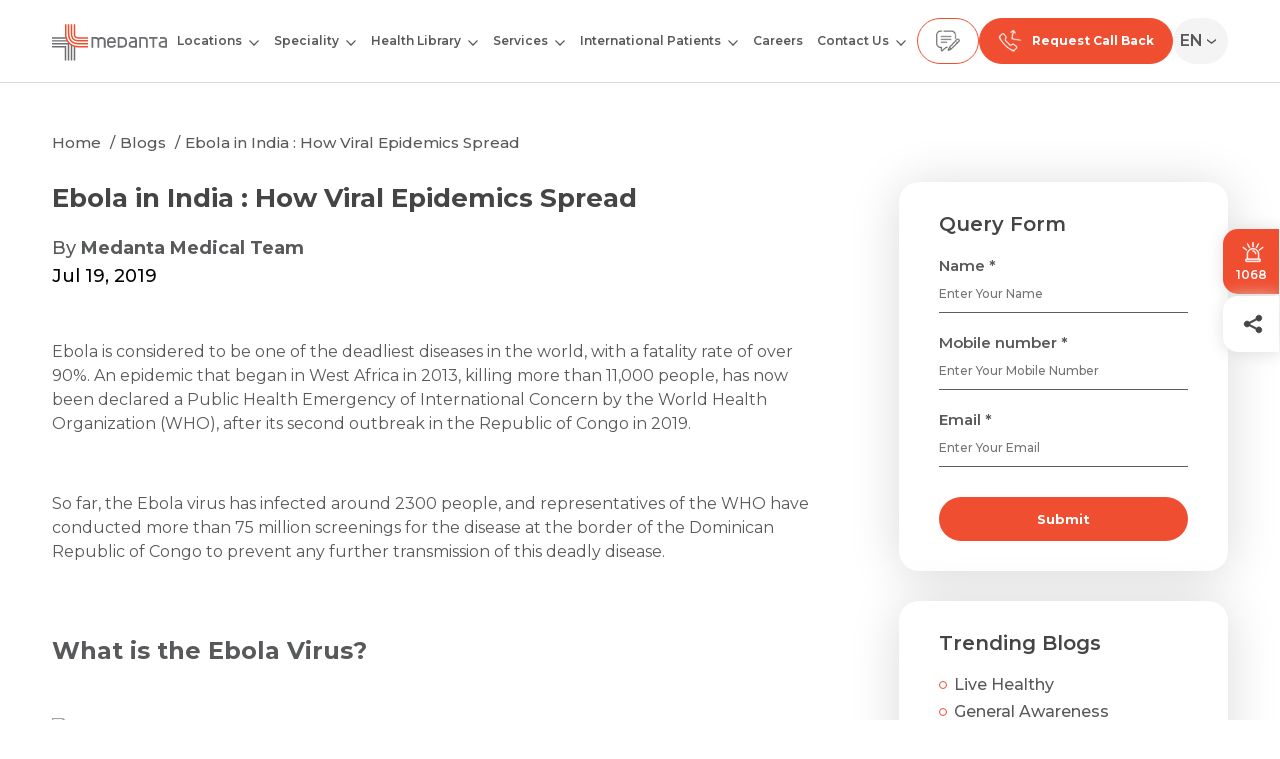

--- FILE ---
content_type: text/html; charset=UTF-8
request_url: https://www.medanta.org/patient-education-blog/from-ebola-to-nipah-how-viral-epidemics-spread
body_size: 56294
content:
<!DOCTYPE html>
<html lang="en">

<head>
  <meta charset="UTF-8">
  <meta http-equiv="X-UA-Compatible" content="IE=edge">
  
  <meta name="viewport" content="width=device-width, initial-scale=1.0, maximum-scale=3.0, user-scalable=1" />
  <title>Ebola in India : How Viral Epidemics Spread</title> 
      <meta name="robots" content="">
    <link rel="manifest" href="https://www.medanta.org/manifest.json">
    <meta name="theme-color" content="#000000">
    
    <meta name="apple-mobile-web-app-capable" content="yes">
    <meta name="apple-mobile-web-app-status-bar-style" content="black-translucent">
    <meta name="apple-mobile-web-app-title" content="Medanta">
  
    <link rel="alternate" hreflang="x-default" href="https://www.medanta.org/patient-education-blog/from-ebola-to-nipah-how-viral-epidemics-spread" />
  <link rel="alternate" hreflang="hi" href="https://www.medanta.org/hi/patient-education-blog/from-ebola-to-nipah-how-viral-epidemics-spread" />
  <link rel="alternate" hreflang="bn" href="https://www.medanta.org/bn/patient-education-blog/from-ebola-to-nipah-how-viral-epidemics-spread" />

  <link rel="shortcut icon" href="https://www.medanta.org/assets/images/icons/favicon.ico" type="image/x-icon">
  <link rel="icon" href="https://www.medanta.org/assets/images/icons/favicon.ico" type="image/x-icon">
  <!-- <link preload rel="stylesheet" href="https://fonts.googleapis.com/css2?family=Montserrat:wght@600&family=Oswald:wght@200&display=swap" as="style"> -->
  <link preload rel="stylesheet" href="https://cdnjs.cloudflare.com/ajax/libs/magnific-popup.js/1.1.0/magnific-popup.min.css" />
  <!-- <link preload rel="stylesheet" type="text/css" href="https://cdn.jsdelivr.net/npm/pikaday/css/pikaday.css"> -->
  <link preload rel="stylesheet" href="https://www.medanta.org/assets/css/animate.css?v=1.0" />
  <link preload rel="stylesheet" href="https://www.medanta.org/assets/css/slick.css?v=1.0" />
  <link preload rel="stylesheet" href="https://www.medanta.org/assets/css/style.css?v=4.2">
  <link preload rel="stylesheet" href="https://www.medanta.org/assets/css/common_components.css?v=2.0">
 
      <meta name="description" content="">
    <meta name="keywords" content=""> 
    <link rel="canonical" href="https://www.medanta.org/patient-education-blog/from-ebola-to-nipah-how-viral-epidemics-spread" />
        <meta property="og:site_name" content="@Medanta">
    <meta property="og:title" content="Ebola in India : How Viral Epidemics Spread">
    <meta property="og:description" content="">
    <meta property="og:url" content="https://www.medanta.org/patient-education-blog/from-ebola-to-nipah-how-viral-epidemics-spread">
    <meta property="og:type" content="article">
        <meta property="og:image" content="https://d3b6u46udi9ohd.cloudfront.net/wp-content/uploads/2019/07/19104333/Ebola-feature-image.png">
    <meta name="twitter:card" content="summary_large_image" />
    <meta name="twitter:site" content="@Medanta">
    <meta name="twitter:title" content="Ebola in India : How Viral Epidemics Spread">
    <meta name="twitter:description" content=""> 
    <meta name="twitter:url" content="https://www.medanta.org/patient-education-blog/from-ebola-to-nipah-how-viral-epidemics-spread">
    <meta name="twitter:image" content="https://d3b6u46udi9ohd.cloudfront.net/wp-content/uploads/2019/07/19104333/Ebola-feature-image.png">

    <!--Og Scheam-->
            <script type="application/ld+json">
{
    "@context": "https://schema.org/",
    "@type": "Article",
    "mainEntityOfPage": {
        "@type": "WebPage",
        "@id": "https://www.medanta.org/patient-education-blog/from-ebola-to-nipah-how-viral-epidemics-spread"
    },
    "headline": "Ebola in India : How Viral Epidemics Spread",
    "description": "Ebola is considered to be one of the deadliest diseases in the world, with a fatality rate of over 90%. An epidemic that began in West Africa in 2013, killing more than 11,000 people, has now been declared a Public Health Emergency of International Concern by the World Health Organization (WHO), after its second outbreak in the Republic of Congo in 2019. \n\nSo far, the Ebola virus has infected around 2300 people, and representatives of the WHO have conducted more than 75 million screenings for the disease at the border of the Dominican Republic of Congo to prevent any further transmission of this deadly disease.\n\nWhat is the Ebola Virus?\n\n\n\nEbola Virus Disease (EVD) or Ebola Haemorrhagic Fever, is a rare illness in humans. It is caused by Ebola, a virus from the Filoviridae family, and can prove to be fatal if left untreated.\n \n \n\nThe virus gets its name from the Ebola River in Congo, the location of its first outbreak in 1976\n \n\n\n The 2018 outbreak of Ebola in Congo is being attributed to an ebolavirus species called Zaire. \n\nHow Does Ebola Spread?\n \nEbola is believed to have been carried by fruit bats of the Pteropodidae family and is introduced into the human population through close contact with blood, secretions, body fluids, or organs of other infected animals like chimpanzees and gorillas.\n\nIt further spreads through human-to-human transmission by direct contact with blood or fluids from someone already affected by Ebola, or objects that have been contaminated with fluids like blood, vomit, and faeces of a person sick from Ebola.\n\nHow Does Ebola Affect People?\n\n\n\nA person infected by the Ebola virus cannot transmit it unless symptoms appear. This typically takes 2 to 21 days from the time of infection. \n\nThe signs you should watch out for are:\n \n \n\n\tFever and sore throat\n\tMuscle pain\n\tHeadache and fatigue\n\tVomiting\n\tDiarrhoea\n\n\nThe symptoms you should watch out for are:\n \n \n\n\tLow white blood cells and platelets count\n\tSymptoms of damaged liver and kidney functions\n\tInternal and external bleeding (blood in stools or gums)\n\tSkin rashes\n\n\nHow Can You Treat Ebola Disease?\n\nManaging the symptoms of Ebola disease is the first step to increase survival chances for a person infected by the virus. This includes providing fluids and body salts that prevent dehydration, providing oxygen, and prescribing drugs that control diarrhoea and vomiting. There are also trials in progress to find a permanent solution and vaccine to address this epidemic.\n\nHow Can You Prevent the Ebola Virus?\n\n \n\nRaising awareness for risk factors and community support is essential to prevent an epidemic like the Ebola Virus Disease. \n\nYou can reduce your risk by:\n \n \n\n\tReducing wildlife-to-human transmission: Avoid eating raw or undercooked meat, and use protective gloves and clothing if you’re handling animals or their blood and meat. Ensure you thoroughly wash and cook your meat before consumption.\n \n \n\tReducing human-to-human transmission: It is important to minimize contact and preferably quarantine people diagnosed with the Ebola Virus Disease. Regular handwashing, and wearing protective clothing at all times while caring for someone with the disease should be an essential practice.\n \n \n\tReducing possible sexual transmission: Survivors of EVD should practice safe sex and hygiene and get tested twice a year to eliminate possibilities of residual infection.\n \n\n\nIf you’re a healthcare worker, ensure you follow all protocol for hygiene and safety at all times to avoid the risk of contracting Ebola Virus Disease from someone who is already affected.\n \n \nEpidemics in India\n\n \n\n Adopting preventive measures are the first step to avoid any kind of health issues, especially during the monsoons in India. 2019 for example, saw an outbreak of the deadly Nipah virus in Kerala, and Encephalitis in Bihar, that claimed the lives of more than 17 people and 140 children respectively. Local governments have since managed to successfully control the spread of these diseases with strategic interventions. \n\nIt is, therefore, a matter of utmost importance that you maintain high standards of personal hygiene (in addition to all the aforementioned precautionary measures) to stay safe and healthy during these high-risk months. \n \n \n ",
    "image": {
        "@type": "ImageObject",
        "url": "https://medanta.s3.ap-south-1.amazonaws.com/"
    },
    "author": {
        "@type": "Person",
        "name": "Medanta Medical Team"
    },
    "publisher": {
        "@type": "Organization",
        "name": "Medanta - The Medicity",
        "logo": {
            "@type": "ImageObject"
        }
    },
    "datePublished": "2019-07-19"
}
</script>
        <!--End Og Schema -->

     
  <!-- Google tag (gtag.js) -->
    <script src="https://www.medanta.org/assets/js/gtag.js"></script>

  <!-- Google Tag Manager (No render-blocking) -->
    <script>
      function loadGTM() {
        var script = document.createElement("script");
        script.src = "https://www.googletagmanager.com/gtm.js?id=GTM-5CFH576";
        script.async = true;
        script.defer = true;
        document.head.appendChild(script);
      }

      window.addEventListener("scroll", loadGTM, { once: true });
      window.addEventListener("mousemove", loadGTM, { once: true });
      window.addEventListener("touchstart", loadGTM, { once: true });
    </script>

  <!-- Google Analytics (Loaded after user interaction) -->
    <script>
      function loadGA() {
        var script = document.createElement("script");
        script.src = "https://www.googletagmanager.com/gtag/js?id=G-5JMGQEEJM9";
        script.async = true;
        document.head.appendChild(script);

        script.onload = function () {
          window.dataLayer = window.dataLayer || [];
          function gtag(){ dataLayer.push(arguments); }
          gtag('js', new Date());
          gtag('config', 'G-5JMGQEEJM9', { 'anonymize_ip': true, 'send_page_view': false });
        };
      }

      window.addEventListener("scroll", loadGA, { once: true });
      window.addEventListener("mousemove", loadGA, { once: true });
      window.addEventListener("touchstart", loadGA, { once: true });
    </script>

  <!-- Google Site Verification -->
    <meta name="google-site-verification" content="BDsm9d29X5zYu8zkSzSuLrPS5_8B-e-o3UsaJi64cB0" />
      <link rel="stylesheet" href="https://www.medanta.org/assets/css/blog.css?v=1.0">
    <style>
        html{scroll-behavior: smooth;}
        .author-profile .diabetes-mental-btn{min-width: 150px; padding: 10px 18px;}
        .author-profile .diabetes-btn{margin-left: 20px; text-decoration: none; display: block; margin-top: 15px;}
        .blog-table-content {
            border: 1px solid #bfb3b3;
            padding: 20px;
            border-radius: 4px;
            background: #fafafa;
        }
        .blog-table-content .toc{padding-left:20px; margin-bottom: 20px;}
        .blog-table-content .blg-table-cont-title{margin-top:10px;}
        .pillar-tb-special table {
            overflow-x: auto;
            -webkit-overflow-scrolling: touch; /* Smooth scrolling on mobile */
        }
        .pillar-tb-special table::-webkit-scrollbar {
            width: 8px; /* Adjust width as per requirement */
            height: 8px; /* Adjust height for horizontal scrollbar if needed */
        }
        .pillar-tb-special table::-webkit-scrollbar-thumb {
            background-color: #f04e30; /* Scrollbar thumb color */
            border-radius: 4px; /* Optional: Round the thumb edges */
        }
        .pillar-tb-special table::-webkit-scrollbar-track {
            background-color: #f1f1f1; /* Track background color */
            border-radius: 4px; /* Optional: Round the track edges */
        }
        @media screen and (max-width:767px) {
            .author-profile .diabetes-btn{margin-top: 20px; display: block;}
            .recent-blogs-slider .slick-list .slick-track{display: flex; height: auto;}
        }
        .blog-bnr{padding: 20px 0 0;}
        .blog-bnr img{border-radius: 20px;}
        .blog-detail-content h1, .blog-detail-content h3, .blog-detail-content h4{margin: 0px 0 20px 0;}
        .highlight-head{background-color: #F04E301A; padding: 24px; border-radius: 20px; margin: 0 0 30px; font-size: 20px; color: #58595B; line-height: 1.6; margin: 0 auto 20px; margin-left: 0; width: 95%;}
        .blog-sidebar .widget-box{padding: 30px 40px;}
        h2{margin-top: 30px; margin-bottom: -5px; line-height: 1.4;}
            /* font size */
        .blog-detail-content h1{font-size: 26px;}
        .blog-detail-content .post-date, .blog-detail-content .post-meta{font-size: 18px;}
        .blog-detail-content p{font-size: 16px !important; line-height: 1.5;}
        .blog-detail-content h2{font-size: 24px !important;}
        .blog-detail-content ul li {font-size: 16px !important;}
        .blog-detail-content ol{margin: 20px 0 0;}
        .blog-detail-content ol li{margin-top: 20px; font-size: 16px;}
        .blockquote{margin-left: 0;}
        .blog-detail-content h3, .blog-detail-content h4{margin: 20px 0 10px 0;}
        .blog-detail-content ol, .blog-detail-content ul{padding-left: 30px;}

        .blog-detail-content ul li p {margin: 10px 0 10px -5px;}
        .blog-sidebar .sidebar .recent-blogs{border: 0;}
        .blog-sidebar .sidebar .trending-blogs{border-bottom: 1px solid #b8b8b8;}
        @media screen and (max-width: 1199px) {
            .blog-page-wrapper {
                border-top: 0;
            }
        }
        .single-diabetes-btn{margin-left: 0 !important;}
        .pillar-tb-special table{
            overflow-x: auto;
            -webkit-overflow-scrolling: touch; /* Smooth scrolling on mobile */
        }
        .pillar-tb-special table::-webkit-scrollbar, .circle-list-style::-webkit-scrollbar {
            width: 8px; /* Adjust width as per requirement */
            height: 8px; /* Adjust height for horizontal scrollbar if needed */
            -webkit-overflow-scrolling: touch;
        }
        .pillar-tb-special table::-webkit-scrollbar-thumb, .circle-list-style::-webkit-scrollbar-thumb {
            background-color: #f04e30; /* Scrollbar thumb color */
            border-radius: 4px; /* Optional: Round the thumb edges */
        }
        .pillar-tb-special table::-webkit-scrollbar-track, .circle-list-style::-webkit-scrollbar-track {
            background-color: #f1f1f1; /* Track background color */
            border-radius: 4px; /* Optional: Round the track edges */
        }
        .theme-button.without-color{border: 1px solid #5E5E5E; background-color: transparent; color: #5E5E5E; margin-left: 15px;}
        @media screen and (max-width: 767px) {
            .highlight-head{font-size: 16px;}
            .blog-detail-content ul li p {
                margin: 10px 0 10px 5px;
            }
        }
    </style>

    <link rel="preload" href="https://cdn.shareaholic.net/assets/pub/shareaholic.js" as="script"/>
    <meta name="shareaholic:site_id" content="396c35bb292514c3c41302d18853fbd0"/>
    <script data-cfasync="false" async src="https://cdn.shareaholic.net/assets/pub/shareaholic.js"></script>


  <!----------CSS Start------------------------->
    <style>
      body {
        padding-top: 82px;
      }

      .site-header {
        height: 82px;
        position: fixed;
        top: 0;
        left: 0;
        right: 0;
        z-index: 999;
        background: #fff;
        padding: 15px 0;
      }

      .logo {
        margin-bottom: -3px;
        line-height: 0;
      }

      .logo svg {
        max-width: 100%;
      }

      .site-header nav .close-menu {
        width: 32px;
        height: 32px;
        border: 0;
        outline: 0;
        text-align: center;
        background-color: var(--primary);
        color: #fff;
        font-weight: 600;
        position: absolute;
        left: 300px;
        top: 10px;
        display: none;
      }

      .site-header nav ul {
        margin: 0;
        padding: 0;
        list-style: none;
      }

      nav {
        display: flex;
        justify-content: center;
      }

      .site-header nav .menu {
        display: flex;
      }

      .site-header nav .menu>li {
        font-size: 15px;
        font-weight: 600;
        color: var(--text);
        margin: 0 15px;
      }

      .site-header nav .menu>li a {
        display: block;
        white-space: nowrap;
        color: inherit;
        padding: 18px 0;
      }

      .site-header nav .menu li.has-submenu {
        position: relative;
        padding-right: 18px;
      }

      .site-header nav .menu>li.has-submenu ul {
        display: none;
        position: absolute;
        left: 0;
        top: 100%;
        border-radius: 15px;
        box-shadow: 0 4px 30px rgba(0, 0, 0, 0.14);
        background-color: #fff;
        padding: 10px 20px;
        z-index: 999;
        width: 280px;
      }

      .site-header nav .menu>li.has-submenu .open-dropdown,
      .site-header nav .menu>li.has-submenu .thirdopen-dropdown {
        position: absolute;
        right: 0;
        background: transparent;
        padding: 0;
        border: 0;
        outline: 0;
        top: 14px;
        width: 12px;
        height: 24px;
        text-align: center;
        cursor: pointer;
      }

      .site-header nav .menu>li.has-submenu .open-dropdown svg,
      .site-header nav .menu li.has-submenu .thirdopen-dropdown svg {
        width: 10px;
        height: auto;
      }

      .site-header nav .menu li.third-level .open-dropdown {
        top: 14px;
        pointer-events: none;
      }

      .site-header nav .menu li.third-level ul {
        left: 260px;
        top: 0;
        display: none;
        border-top-left-radius: 0;
      }

      .site-header nav .menu>li.has-submenu ul li a {
        color: var(--text);
        white-space: normal;
        padding: 10px 0;
      }

      /* .gtranslate_wrapper .gt_switcher_wrapper {
        right: 50px;
        left: auto !important;
        top: 95px !important;
        padding-right: 10px;
        position: relative;
      } */

      .gtranslate_wrapper .gt_switcher_wrapper select {
        padding: 5px 8px 5px 8px;
        border-radius: 40px;
        color: #4C4C4C;
        border: 0;
        background: transparent;
        font-family: Montserrat, sans-serif;
        font-weight: 600;
        /* border: 1px solid #4C4C4C; */
        border-radius: 40px;
        appearance: none;
      }

      .gtranslate_wrapper .gt_switcher_wrapper::after {
        content: "›";
        position: absolute;
        right: 20px;
        top: 50%;
        transform: translate(0, -50%) rotate(90deg);
        color: #4C4C4C;
        font-size: 24px;
        z-index: -1;
      }

      /*--New Css----*/
        #gtranslate_selector {
          text-indent: -9999px !important;
          overflow: hidden !important;
          width: 0px !important;
          padding: 0 !important;
          margin: 0 !important;
        }

        .lang-btn {
          display: flex;
          align-items: center;
          gap: 6px;
        }

        .lang-dropdown {
          display: none;
          list-style: none;
          padding: 0;
          margin: 0;
        }

        .language-selector.open .lang-dropdown {
          display: block;
        }

        .g-wrapper_translate {
          position: relative !important;
        }

        #gt-selected-short {
          position: absolute;
          right: 18px;      /* button ke andar align */
          top: 50%;
          transform: translateY(-50%);
          font-weight: 600;
          pointer-events: none;
          z-index: 10;     /* ensure visibility */
        }

        /* Hide the SELECTED option text when dropdown is CLOSED */
        .gtranslate_wrapper select option:checked {
          color: transparent !important;
        }

        /* Prevent select from shrinking */
        .gtranslate_wrapper select {
          color: transparent !important;
        }

        /* When dropdown opens, show options normally */
        .gtranslate_wrapper select:focus option {
          color: #000 !important;
        }
      
      /*-- New Css end --*/


      @media screen and (min-width: 1200px) {

        .site-header nav .menu>li.has-submenu ul li a:hover,
        .site-header nav .menu>li:hover a {
          color: var(--primary);
        }

        .site-header nav .menu>li.has-submenu:hover>ul,
        .site-header nav .menu li.third-level:hover>ul {
          display: block;
        }

        .site-header nav .menu li.third-level .open-dropdown,
        .site-header nav .menu li.third-level .thirdopen-dropdown {
          transform: rotate(-90deg);
          top: 14px;
        }

        .site-header nav .menu li.third-level ul:before {
          left: -40px;
          top: 0;
          width: 40px;
          content: "";
          position: absolute;
          height: 100%;
        }

        .site-header nav .menu li.third-level ul li.third-level ul {
          left: auto;
          top: 0px;
          border-top-left-radius: 15px;
          right: 100%;
        }
      }

      .site-header nav .menu>li.has-submenu ul li {
        border-bottom: 1px solid rgba(88, 89, 91, 0.5);
      }

      .site-header nav .menu>li.has-submenu ul li:last-child {
        border-bottom: 0;
      }

      .site-header nav .menu>li.has-submenu ul li a {
        display: flex;
        align-items: center;
        gap: 10px;
        min-height: 50px;
      }

      .site-header nav .menu>li.has-submenu ul li a .icon {
        width: 26px;
        flex: 0 0 26px;
      }

      .header-contact-number {
        display: flex;
        gap: 10px;
      }

      .header-contact-number a.whatsapp-btn {
        display: none;
      }

      .header-contact-number a {
        font-weight: 700;
        display: flex;
        padding: 10px 18px;
        background-color: var(--primary);
        border-radius: 40px;
        border: 1px solid var(--primary);
        color: #58595b;
        justify-content: center;
        align-items: center;
        text-align: center;
      }

      .header-contact-number a img {
        width: 24px;
        height: 24px;
        margin: auto;
      }

      .header-contact-number a.whatsapp-btn img,
      .header-contact-number a.feedback-btn img,
      .header-contact-number a.emergency-btn img {
        display: block;
      }

      .header-contact-number a .txt {
        display: none;
        font-size: 10px;
      }

      .header-contact-number .reqcallback-btn span {
        font-size: 12px;
        color: #fff;
        margin-left: 10px;
      }

      .header-contact-number a.feedback-btn,
      .header-contact-number a.emergency-btn {
        background-color: transparent;
      }

      .chatbot-waiting {
        position: fixed;
        left: 0;
        top: 0;
        width: 100%;
        height: 100%;
        z-index: 9999;
        background: rgba(255, 255, 255, 0.85) url(../../../assets/images/icons/loading.svg) no-repeat center center;
        background-size: 60px auto;
      }

      #sendResumModal .frm-holder .theme-button {
        width: 100%;
        display: block;
      }

      @media screen and (min-width: 1200px) {

        .header-contact-number a.contact-btn,
        .header-contact-number a.emergency-btn {
          display: none;
        }
      }

      @media screen and (min-width: 1820px) {
        .header-contact-number a .txt {
          display: block;
          margin-left: 5px;
          font-size: 12px;
        }

        .header-contact-number a.reqcallback-btn {
          color: #fff;
        }
      }

      @media screen and (max-width: 1699px) {
        .site-header nav .menu>li {
          margin: 0 10px;
        }
      }

      @media screen and (max-width: 1599px) {
        .site-header nav .menu>li {
          font-size: 14px;
        }

        .site-header nav .menu li.third-level .open-dropdown,
        .site-header nav .menu li.third-level .thirdopen-dropdown {
          top: 14px;
        }
      }

      @media screen and (max-width: 1399px) {
        .logo {
          width: 115px;
        }

        .site-header nav .menu>li {
          font-size: 12px;
          margin: 0 7px;
        }

        .site-header nav .menu li.third-level .open-dropdown,
        .site-header nav .menu li.third-level .thirdopen-dropdown {
          top: 12px;
        }
      }

      @media screen and (max-width: 1199px) {
        body {
          padding-top: 62px;
        }

        .site-header {
          border-bottom: 1px solid #d9d9d9;
          padding: 7px 0;
          height: 62px;
        }

        .site-header nav {
          display: none;
          position: fixed;
          left: 0;
          top: 62px;
          right: 0;
          bottom: 76px;
          z-index: 999;
          background-color: #fff;
          overflow: auto;
        }

        .site-header nav.is-opened {
          display: block;
        }

        .site-header nav .close-menu {
          display: block;
        }

        .site-header nav .menu>li.has-submenu ul li.active>a,
        .site-header nav .menu>li.active>a {
          color: var(--primary);
        }

        .site-header nav .menu>li.has-submenu.active>ul {
          display: block;
        }

        .site-header nav .menu>li.has-submenu.active li.third-level ul {
          display: none;
        }

        .site-header nav .menu>li.has-submenu.active li.third-level.active ul {
          display: block;
        }

        .site-header nav .menu>li.has-submenu.active li.third-level ul {
          display: none;
        }

        .site-header nav .menu>li.has-submenu.active li.third-level.active ul {
          display: block;
        }

        .site-header nav .menu>li.has-submenu.active li.third-level ul li.third-level ul {
          display: none;
        }

        .site-header nav .menu>li.has-submenu.active li.third-level.active ul li.third-level.active ul {
          display: block;
        }

        .site-header nav .menu>li.has-submenu.active li.third-level.active ul li.third-level.active ul li.third-level ul {
          display: none;
        }

        .site-header nav .menu>li.has-submenu.active li.third-level.active ul li.third-level.active ul li.third-level.active ul {
          display: block;
        }

        .site-header nav .menu {
          display: block;
          padding: 5px 20px;
          overflow: auto;
        }

        .site-header nav .menu>li {
          margin: 0;
          font-size: 13px;
          border-bottom: 1px solid #dadada;
        }

        .site-header nav .menu li.has-submenu {
          padding-right: 0;
        }

        .site-header nav .menu li.has-submenu a.open-submenu {
          padding-right: 30px;
        }

        nav .menu>li a {
          padding: 16px 0;
        }

        nav .menu>li.has-submenu .open-dropdown {
          top: 12px;
          pointer-events: none;
        }

        nav .menu>li.has-submenu.active>.open-dropdown svg path,
        nav li.third-level.active>.open-dropdown svg path {
          stroke: var(--primary);
        }

        .site-header nav .menu>li.has-submenu ul {
          position: static;
          width: auto;
          box-shadow: none;
          margin-bottom: 15px;
          padding: 0;
        }

        .site-header nav .menu>li.has-submenu.active ul {
          display: block;
        }

        .site-header nav .menu>li.has-submenu ul li a .icon {
          width: 32px;
          flex: 0 0 32px;
        }

        .header-contact-number a {
          padding: 10px 15px;
        }

        .header-contact-number a.reqcallback-btn {
          display: none;
        }
      }


      @media screen and (max-width: 767px) {
        .header-contact-number {
          gap: 0;
        }

        .header-contact-number a.whatsapp-btn {
          display: block;
        }

        .header-contact-number a.feedback-btn {
          display: none;
        }

        .site-header {
          padding: 10px 0 7px 0;
        }

        .header-contact-number a {
          background-color: transparent;
          border: 0;
          display: block;
          padding: 0;
          margin-left: 15px;
          text-align: center;
        }

        .header-contact-number a .txt {
          display: block;
        }

        .header-contact-number a img {
          margin-bottom: 5px;
        }

        .logo {
          width: 100px;
        }

        .cookies {
          flex-wrap: wrap;
        }

        .cookies p {
          margin: 0 0 15px;
          width: 100%;
        }

        .cookies .list-details {
          justify-content: center;
          width: 100%;
        }

        .header-contact-number a {
          width: auto;
          margin: 0 auto;
        }

        .header-contact-number a.emergency-btn {
          width: 70px;
        }


        .emergency-txt-grp {
          display: flex;
          justify-content: center;
          align-items: center;
        }

        .flip-box {
          width: 100px;
          height: 24px;
          perspective: 1000px;
        }

        .flipper {
          width: 100%;
          height: 100%;
          position: relative;
          transform-style: preserve-3d;
          animation: rotateText 4s infinite linear;
        }

        .flip-text {
          position: absolute;
          width: 100%;
          height: 100%;
          backface-visibility: hidden;
          display: flex;
          justify-content: center;
          align-items: center;
          color: #f04e30;
          font-size: 10px;
          margin-top: -5px;
        }

        .front {
          transform: rotateY(0deg);
        }

        .back {
          transform: rotateY(180deg);
        }

        @keyframes rotateText {
          0% {
            transform: rotateY(0deg);
          }

          50% {
            transform: rotateY(180deg);
          }

          100% {
            transform: rotateY(360deg);
          }
        }

        .gtranslate_wrapper .gt_switcher_wrapper {
          top: 75px !important;
          right: 10px;
        }

        .blog-page-wrapper {
          padding-top: 60px;
        }
      }

      .emergency-btn-box-mb {
        display: none !important;
        flex-direction: column;
        align-items: center;
        justify-content: center;
        gap: 0px;
        text-decoration: none;
        width: 70px;
      }

      @keyframes flipLoop {
        0% {
          transform: rotateY(0deg);
        }

        45% {
          transform: rotateY(0deg);
        }

        50% {
          transform: rotateY(180deg);
        }

        95% {
          transform: rotateY(180deg);
        }

        100% {
          transform: rotateY(360deg);
        }
      }

      .emergency-side {
        position: absolute;
        width: 100%;
        height: 100%;
        display: flex;
        align-items: center;
        justify-content: center;
        border-radius: 10px;
        gap: 0px;
        flex-direction: column;
        backface-visibility: hidden;
        -webkit-backface-visibility: hidden;
      }

      .emergency-side.emergency-front {
        background-color: #ffffff;
        border: 1px solid #EE4F39;
      }

      .emergency-side.emergency-front .emergency-text {
        color: #58595B;
        font-size: 12px;
        font-weight: 700;
      }

      .emergency-side.emergency-back {
        background-color: #EE4F39;
        font-size: 12px;
        font-weight: 700;
        transform: rotateY(180deg);
      }

      .emergency-side.emergency-back .emergency-text {
        color: #FFFFFF;
      }

      .emergency-svg-wrapper {
        position: relative;
        display: flex;
        align-items: center;
        justify-content: center;
        width: 24px;
        height: 24px;
      }

      .emergency-svg-wrapper::after {
        content: "";
        position: absolute;
        top: 50%;
        left: 50%;
        width: 100%;
        height: 100%;
        background-color: #e9493093;
        border-radius: 50%;
        transform: translate(-50%, -50%);
        animation: pulse-scale 2s infinite;
        z-index: 0;
      }

      .emergency-svg-wrapper svg {
        /* animation: svg-vibrate 2s infinite; */
        position: relative;
        z-index: 1;
      }

      @keyframes pulse-scale {
        0% {
          transform: translate(-50%, -50%) scale(1);
          opacity: 0.7;
        }

        50% {
          transform: translate(-50%, -50%) scale(1.3);
          opacity: 0.4;
        }

        100% {
          transform: translate(-50%, -50%) scale(1);
          opacity: 0.7;
        }
      }

      @keyframes svg-vibrate {
        0% {
          transform: translateY(0);
        }

        50% {
          transform: translateY(1px);
        }

        100% {
          transform: translateY(0);
        }
      }

      .emergency-info-box span {
        font-size: 10px;
        color: #58595B;
        position: absolute;
        left: 50%;
        transform: translateX(-50%);
        backface-visibility: hidden;
        -webkit-backface-visibility: hidden;
      }

      .emergency-info-box {
        position: relative;
        height: 20px;
        display: flex;
        align-items: center;
        justify-content: center;
        perspective: 1000px;
        transform-style: preserve-3d;
      }

      .emergency-info-box .emergency-number {
        animation: blink1 5s infinite;
      }

      .emergency-info-box .emergency-back {
        transform: rotateY(180deg);
      }

      .emergency-info-box .emergency-text {
        animation: blink2 5s infinite;
        transform: translateX(-50%) rotateY(180deg);
      }

      @keyframes blink1 {
        0% {
          transform: translateX(-50%) rotateY(0deg);
          opacity: 1;
        }

        40% {
          transform: translateX(-50%) rotateY(0deg);
          opacity: 1;
        }

        50% {
          transform: translateX(-50%) rotateY(90deg);
          opacity: 0;
        }

        51% {
          transform: translateX(-50%) rotateY(270deg);
          opacity: 0;
        }

        100% {
          transform: translateX(-50%) rotateY(360deg);
          opacity: 0;
        }
      }

      @keyframes blink2 {
        0% {
          transform: translateX(-50%) rotateY(180deg);
          opacity: 0;
        }

        49% {
          transform: translateX(-50%) rotateY(180deg);
          opacity: 0;
        }

        50% {
          transform: translateX(-50%) rotateY(270deg);
          opacity: 0;
        }

        51% {
          transform: translateX(-50%) rotateY(360deg);
          opacity: 1;
        }

        90% {
          transform: translateX(-50%) rotateY(360deg);
          opacity: 1;
        }

        100% {
          transform: translateX(-50%) rotateY(540deg);
          opacity: 0;
        }
      }

      @media screen and (max-width:767px) {
        .header-contact-number a.emergency-btn-box-mb {
          display: flex !important;
          width: 80px;
        }
      }
    </style>
  <!----------CSS End------------------------->

  <style >[wire\:loading], [wire\:loading\.delay], [wire\:loading\.inline-block], [wire\:loading\.inline], [wire\:loading\.block], [wire\:loading\.flex], [wire\:loading\.table], [wire\:loading\.grid], [wire\:loading\.inline-flex] {display: none;}[wire\:loading\.delay\.shortest], [wire\:loading\.delay\.shorter], [wire\:loading\.delay\.short], [wire\:loading\.delay\.long], [wire\:loading\.delay\.longer], [wire\:loading\.delay\.longest] {display:none;}[wire\:offline] {display: none;}[wire\:dirty]:not(textarea):not(input):not(select) {display: none;}input:-webkit-autofill, select:-webkit-autofill, textarea:-webkit-autofill {animation-duration: 50000s;animation-name: livewireautofill;}@keyframes livewireautofill { from {} }</style>
</head>

<body>
  <div id="medantaLoader">

    <!--  -->
    <svg width="30" height="30" viewBox="0 0 41 41" fill="none" xmlns="https://www.w3.org/2000/svg">
        <path d="M0 24.503H16.2199V40.7142H14.5326V26.1903H0V24.503ZM22.877 40.7142V23.6663L21.1896 22.8191V40.7142H22.877ZM26.2064 24.8063L24.519 24.435V40.7142H26.2064V24.8063ZM19.5476 40.7142V21.1614H0V22.8487H17.8602V40.7125H19.5476V40.7142ZM18.1391 19.5106L17.461 18.7332L16.9747 17.8233H0V19.5106H18.1391ZM16.0979 16.1708L15.6482 15.3271L15.5192 14.4834H0V16.1708H16.0979Z" fill="#6D6E71"/>
        <path d="M40.7349 26.1192H30.1296C25.5155 26.1192 21.6056 24.648 18.8236 21.8677C16.167 19.2112 14.7063 15.5244 14.5808 11.1753L14.5703 9.71976C14.5703 7.56698 14.5721 1.88957 14.5721 0.00174314H16.2594V10.5617C16.2594 14.7208 17.5581 18.2158 20.0159 20.6719C22.4755 23.1297 25.9705 24.4301 30.1279 24.4301H40.7331V26.1175L40.7349 26.1192ZM31.4003 21.1147C30.154 21.1147 28.892 21.0136 27.6613 20.8044C25.7247 20.4732 23.7724 19.7376 22.3604 18.3291C22.2384 18.2071 22.1199 18.0799 22.0083 17.9491C20.5946 16.3141 19.9845 14.1055 19.7422 11.9998C19.6394 11.1021 19.5766 10.1974 19.5749 9.29443C19.5749 9.25957 19.5749 9.22296 19.5749 9.18287V0H17.8893V9.29443C17.8893 10.1887 17.9485 11.0829 18.0427 11.9702C18.271 14.1386 18.8166 16.3175 20.0438 18.1513C20.3732 18.6429 20.748 19.1031 21.1664 19.5214C22.6445 20.9996 24.6248 21.8363 26.6311 22.3157C28.172 22.6835 29.8176 22.802 31.4003 22.802H40.7349V21.1147H31.4003ZM30.1296 14.4838C28.6026 14.4838 27.623 14.2171 27.0495 13.6418C26.476 13.0683 26.2075 12.0887 26.2075 10.5617V0H24.5202V10.5617C24.5202 12.5663 24.9455 13.9242 25.8572 14.8341C26.7671 15.7458 28.125 16.1711 30.1296 16.1711H40.7349V14.4838H30.1296ZM32.6694 17.7992C32.5177 17.7992 32.366 17.7975 32.2144 17.7922C30.6072 17.7556 28.9983 17.7504 27.4295 17.4018C27.0564 17.3199 26.6904 17.2135 26.333 17.0723C25.7316 16.8353 25.1616 16.4413 24.7049 15.9829C24.3232 15.6011 23.9327 15.0416 23.7079 14.5517C23.5022 14.1055 23.3244 13.6505 23.218 13.1712C23.1047 12.6569 23.0263 12.1445 22.9635 11.6233C22.8241 10.4013 22.8903 9.25434 22.8903 8.02542V0H21.203V7.18349L21.2169 8.6913C21.2361 9.42168 21.2657 10.1521 21.3128 10.8824C21.3372 11.2485 21.3651 11.6163 21.4104 11.9824C21.5307 12.9899 21.7172 14.0009 22.0902 14.9579C22.411 15.7841 22.8816 16.5511 23.5126 17.1804C24.0826 17.7522 24.7694 18.1949 25.5103 18.5104C26.4394 18.9079 27.5009 19.1101 28.498 19.2547C29.2127 19.3576 29.9378 19.3925 30.6578 19.4256C31.3271 19.4569 32 19.4901 32.6711 19.4901H40.7349V17.8027H32.6711L32.6694 17.7992Z" fill="#F04E30"/>
    </svg>
    <!-- <img src="assets/images/logo-icon.png" alt="Medanta"> -->
</div>

  <style>
    .sticky-btn-fixed{padding: 12px; top: 35%;}
    .sticky-btn-fixed a{text-align: center;}
    .sticky-btn-fixed a span{color: #fff; font-size: 12px; font-weight: 600; display: block; text-align: center;}
</style>
<div class="sticky-btn-fixed">
    <a href="tel:1068">
<svg width="29" height="28" viewBox="0 0 29 28" fill="none" xmlns="https://www.w3.org/2000/svg">
            <path d="M23.347 22.9246H22.4567V16.9333C22.4567 15.8775 22.2462 14.8529 21.8312 13.8881C21.6317 13.4245 21.3848 12.9773 21.0974 12.5591C20.8128 12.1449 20.486 11.7555 20.126 11.4016C19.766 11.0478 19.3699 10.7265 18.9487 10.4467C18.5232 10.1641 18.0684 9.92143 17.5968 9.72531C16.6155 9.31726 15.5732 9.11035 14.4992 9.11035C13.4252 9.11035 12.383 9.31726 11.4016 9.72531C10.93 9.92143 10.4752 10.1641 10.0497 10.4467C9.62845 10.7265 9.23234 11.0478 8.87238 11.4016C8.51242 11.7555 8.1856 12.1449 7.901 12.5591C7.6136 12.9773 7.36672 13.4245 7.16723 13.8881C6.75216 14.8528 6.5417 15.8775 6.5417 16.9333V22.9246H5.65148C5.07845 22.9246 4.6123 23.3829 4.6123 23.9462V25.8042C4.6123 26.3675 5.07845 26.8258 5.65148 26.8258H23.347C23.92 26.8258 24.3861 26.3675 24.3861 25.8042V23.9462C24.3861 23.3829 23.92 22.9246 23.347 22.9246ZM7.5647 16.9333C7.5647 13.1742 10.6755 10.1161 14.4992 10.1161C18.3229 10.1161 21.4337 13.1743 21.4337 16.9333V22.9246H7.5647V16.9333ZM23.3631 25.8042C23.3631 25.813 23.3559 25.8201 23.347 25.8201H5.65148C5.64254 25.8201 5.63531 25.813 5.63531 25.8042V23.9462C5.63531 23.9374 5.64254 23.9303 5.65148 23.9303H23.347C23.3559 23.9303 23.3631 23.9374 23.3631 23.9462V25.8042Z" fill="#444545" stroke="#444545" stroke-width="0.8"/>
            <path d="M14.5011 1H14.5011C14.2189 1 13.9902 1.22484 13.9902 1.50219V7.1258C13.9902 7.40315 14.2189 7.62798 14.5011 7.62798H14.5011C14.7832 7.62798 15.0119 7.40315 15.0119 7.1258V1.50219C15.0119 1.22484 14.7832 1 14.5011 1Z" fill="#444545" stroke="#444545" stroke-width="0.8"/>
            <path d="M9.32502 8.41559C9.44867 8.66487 9.75455 8.76839 10.0081 8.64683C10.2617 8.52521 10.367 8.22457 10.2433 7.97528L7.73574 2.92084C7.61209 2.67156 7.30622 2.56804 7.05265 2.68959C6.79908 2.81122 6.69377 3.11186 6.81742 3.36114L9.32502 8.41552V8.41559Z" fill="#444545" stroke="#444545" stroke-width="0.8"/>
            <path d="M6.42107 11.6535C6.59478 11.4349 6.55536 11.1193 6.33303 10.9486L1.82538 7.48637C1.60305 7.3156 1.28203 7.35436 1.10832 7.57293C0.934616 7.79151 0.974035 8.1071 1.19637 8.27787L5.70394 11.7401C5.92628 11.9108 6.2473 11.8721 6.421 11.6535H6.42107Z" fill="#444545" stroke="#444545" stroke-width="0.8"/>
            <path d="M18.9919 8.6468C19.2454 8.76842 19.5513 8.66483 19.675 8.41555L22.1825 3.36117C22.3063 3.11189 22.2009 2.81118 21.9473 2.68962C21.6938 2.568 21.3879 2.67159 21.2642 2.92087L18.7566 7.97525C18.633 8.22453 18.7383 8.52524 18.9919 8.6468Z" fill="#444545" stroke="#444545" stroke-width="0.8"/>
            <path d="M27.8934 7.57293C27.7197 7.35436 27.3987 7.3156 27.1764 7.48637L22.6688 10.9486C22.4464 11.1193 22.407 11.4349 22.5807 11.6535C22.7544 11.8721 23.0755 11.9108 23.2978 11.7401L27.8054 8.27787C28.0277 8.1071 28.0671 7.79151 27.8934 7.57293Z" fill="#444545" stroke="#444545" stroke-width="0.8"/>
            <path d="M17.2176 13.3724C16.8244 12.9792 16.3662 12.6704 15.8558 12.4548C15.3273 12.2314 14.766 12.1182 14.1874 12.1182C13.9221 12.1182 13.707 12.3333 13.707 12.5986C13.707 12.8639 13.9221 13.079 14.1874 13.079C16.0201 13.079 17.511 14.5699 17.511 16.4026C17.511 16.6679 17.7261 16.883 17.9914 16.883C18.2567 16.883 18.4718 16.6679 18.4718 16.4026C18.4718 15.824 18.3586 15.2627 18.1352 14.7342C17.9196 14.2238 17.6108 13.7656 17.2176 13.3724Z" fill="#444545" stroke="#444545" stroke-width="0.8"/>
            </svg>
            <span>1068</span>
            </a>
</div>
<div class="sticky-btn">
    <svg xmlns="https://www.w3.org/2000/svg" xmlns:xlink="https://www.w3.org/1999/xlink" viewBox="0,0,256,256" width="30px" height="30px"><g fill="#ffffff" fill-rule="nonzero" stroke="none" stroke-width="1" stroke-linecap="butt" stroke-linejoin="miter" stroke-miterlimit="10" stroke-dasharray="" stroke-dashoffset="0" font-family="none" font-weight="none" font-size="none" text-anchor="none" style="mix-blend-mode: normal"><g transform="scale(8.53333,8.53333)"><path d="M23,3c-2.20914,0 -4,1.79086 -4,4c0.00178,0.28117 0.03321,0.56136 0.09375,0.83594l-9.08203,4.54102c-0.75785,-0.87251 -1.85604,-1.3746 -3.01172,-1.37695c-2.20914,0 -4,1.79086 -4,4c0,2.20914 1.79086,4 4,4c1.15606,-0.0013 2.25501,-0.5027 3.01367,-1.375l9.07617,4.53906c-0.05923,0.27472 -0.08934,0.55491 -0.08984,0.83594c0,2.20914 1.79086,4 4,4c2.20914,0 4,-1.79086 4,-4c0,-2.20914 -1.79086,-4 -4,-4c-1.15606,0.0013 -2.25501,0.5027 -3.01367,1.375l-9.07617,-4.53906c0.05923,-0.27472 0.08934,-0.55491 0.08984,-0.83594c-0.00192,-0.28051 -0.03334,-0.56005 -0.09375,-0.83398l9.08203,-4.54102c0.75821,0.87178 1.85635,1.37313 3.01172,1.375c2.20914,0 4,-1.79086 4,-4c0,-2.20914 -1.79086,-4 -4,-4z"></path></g></g></svg>
</div>

<div class="sticky-icon">
    <!-- <a href="tel:1068" class="sos active" >
        <span><svg width="29" height="28" viewBox="0 0 29 28" fill="none" xmlns="https://www.w3.org/2000/svg">
            <path d="M23.347 22.9246H22.4567V16.9333C22.4567 15.8775 22.2462 14.8529 21.8312 13.8881C21.6317 13.4245 21.3848 12.9773 21.0974 12.5591C20.8128 12.1449 20.486 11.7555 20.126 11.4016C19.766 11.0478 19.3699 10.7265 18.9487 10.4467C18.5232 10.1641 18.0684 9.92143 17.5968 9.72531C16.6155 9.31726 15.5732 9.11035 14.4992 9.11035C13.4252 9.11035 12.383 9.31726 11.4016 9.72531C10.93 9.92143 10.4752 10.1641 10.0497 10.4467C9.62845 10.7265 9.23234 11.0478 8.87238 11.4016C8.51242 11.7555 8.1856 12.1449 7.901 12.5591C7.6136 12.9773 7.36672 13.4245 7.16723 13.8881C6.75216 14.8528 6.5417 15.8775 6.5417 16.9333V22.9246H5.65148C5.07845 22.9246 4.6123 23.3829 4.6123 23.9462V25.8042C4.6123 26.3675 5.07845 26.8258 5.65148 26.8258H23.347C23.92 26.8258 24.3861 26.3675 24.3861 25.8042V23.9462C24.3861 23.3829 23.92 22.9246 23.347 22.9246ZM7.5647 16.9333C7.5647 13.1742 10.6755 10.1161 14.4992 10.1161C18.3229 10.1161 21.4337 13.1743 21.4337 16.9333V22.9246H7.5647V16.9333ZM23.3631 25.8042C23.3631 25.813 23.3559 25.8201 23.347 25.8201H5.65148C5.64254 25.8201 5.63531 25.813 5.63531 25.8042V23.9462C5.63531 23.9374 5.64254 23.9303 5.65148 23.9303H23.347C23.3559 23.9303 23.3631 23.9374 23.3631 23.9462V25.8042Z" fill="#444545" stroke="#444545" stroke-width="0.8"/>
            <path d="M14.5011 1H14.5011C14.2189 1 13.9902 1.22484 13.9902 1.50219V7.1258C13.9902 7.40315 14.2189 7.62798 14.5011 7.62798H14.5011C14.7832 7.62798 15.0119 7.40315 15.0119 7.1258V1.50219C15.0119 1.22484 14.7832 1 14.5011 1Z" fill="#444545" stroke="#444545" stroke-width="0.8"/>
            <path d="M9.32502 8.41559C9.44867 8.66487 9.75455 8.76839 10.0081 8.64683C10.2617 8.52521 10.367 8.22457 10.2433 7.97528L7.73574 2.92084C7.61209 2.67156 7.30622 2.56804 7.05265 2.68959C6.79908 2.81122 6.69377 3.11186 6.81742 3.36114L9.32502 8.41552V8.41559Z" fill="#444545" stroke="#444545" stroke-width="0.8"/>
            <path d="M6.42107 11.6535C6.59478 11.4349 6.55536 11.1193 6.33303 10.9486L1.82538 7.48637C1.60305 7.3156 1.28203 7.35436 1.10832 7.57293C0.934616 7.79151 0.974035 8.1071 1.19637 8.27787L5.70394 11.7401C5.92628 11.9108 6.2473 11.8721 6.421 11.6535H6.42107Z" fill="#444545" stroke="#444545" stroke-width="0.8"/>
            <path d="M18.9919 8.6468C19.2454 8.76842 19.5513 8.66483 19.675 8.41555L22.1825 3.36117C22.3063 3.11189 22.2009 2.81118 21.9473 2.68962C21.6938 2.568 21.3879 2.67159 21.2642 2.92087L18.7566 7.97525C18.633 8.22453 18.7383 8.52524 18.9919 8.6468Z" fill="#444545" stroke="#444545" stroke-width="0.8"/>
            <path d="M27.8934 7.57293C27.7197 7.35436 27.3987 7.3156 27.1764 7.48637L22.6688 10.9486C22.4464 11.1193 22.407 11.4349 22.5807 11.6535C22.7544 11.8721 23.0755 11.9108 23.2978 11.7401L27.8054 8.27787C28.0277 8.1071 28.0671 7.79151 27.8934 7.57293Z" fill="#444545" stroke="#444545" stroke-width="0.8"/>
            <path d="M17.2176 13.3724C16.8244 12.9792 16.3662 12.6704 15.8558 12.4548C15.3273 12.2314 14.766 12.1182 14.1874 12.1182C13.9221 12.1182 13.707 12.3333 13.707 12.5986C13.707 12.8639 13.9221 13.079 14.1874 13.079C16.0201 13.079 17.511 14.5699 17.511 16.4026C17.511 16.6679 17.7261 16.883 17.9914 16.883C18.2567 16.883 18.4718 16.6679 18.4718 16.4026C18.4718 15.824 18.3586 15.2627 18.1352 14.7342C17.9196 14.2238 17.6108 13.7656 17.2176 13.3724Z" fill="#444545" stroke="#444545" stroke-width="0.8"/>
            </svg></span>
        SOS
    </a> -->
    <a href="https://www.facebook.com/medanta/" class="Facebook" target="_blank">
        <svg width="24" height="24" viewBox="0 0 24 24" fill="none" xmlns="https://www.w3.org/2000/svg">
        <path d="M12 1C9.82441 1 7.69767 1.64514 5.88873 2.85383C4.07979 4.06253 2.66989 5.78049 1.83733 7.79048C1.00477 9.80047 0.78693 12.0122 1.21137 14.146C1.6358 16.2798 2.68345 18.2398 4.22183 19.7782C5.76021 21.3165 7.72022 22.3642 9.85401 22.7886C11.9878 23.2131 14.1995 22.9952 16.2095 22.1627C18.2195 21.3301 19.9375 19.9202 21.1462 18.1113C22.3549 16.3023 23 14.1756 23 12C22.9966 9.08367 21.8365 6.28777 19.7744 4.22561C17.7122 2.16345 14.9163 1.00342 12 1ZM12.6471 21.6843V14.3725H15.451C15.6226 14.3725 15.7872 14.3044 15.9085 14.183C16.0299 14.0617 16.098 13.8971 16.098 13.7255C16.098 13.5539 16.0299 13.3893 15.9085 13.2679C15.7872 13.1466 15.6226 13.0784 15.451 13.0784H12.6471V10.2745C12.6471 9.75968 12.8516 9.26593 13.2156 8.90189C13.5797 8.53785 14.0734 8.33333 14.5882 8.33333H16.3137C16.4853 8.33333 16.6499 8.26516 16.7713 8.14381C16.8926 8.02247 16.9608 7.85788 16.9608 7.68627C16.9608 7.51466 16.8926 7.35008 16.7713 7.22873C16.6499 7.10739 16.4853 7.03921 16.3137 7.03921H14.5882C13.7302 7.03921 12.9073 7.38007 12.3005 7.98681C11.6938 8.59355 11.3529 9.41645 11.3529 10.2745V13.0784H8.54902C8.37741 13.0784 8.21283 13.1466 8.09148 13.2679C7.97014 13.3893 7.90196 13.5539 7.90196 13.7255C7.90196 13.8971 7.97014 14.0617 8.09148 14.183C8.21283 14.3044 8.37741 14.3725 8.54902 14.3725H11.3529V21.6843C8.84044 21.5164 6.49152 20.3787 4.80223 18.5113C3.11295 16.6439 2.21554 14.193 2.29952 11.6763C2.38351 9.1596 3.44231 6.77405 5.25233 5.02342C7.06235 3.27279 9.48189 2.29414 12 2.29414C14.5181 2.29414 16.9377 3.27279 18.7477 5.02342C20.5577 6.77405 21.6165 9.1596 21.7005 11.6763C21.7845 14.193 20.8871 16.6439 19.1978 18.5113C17.5085 20.3787 15.1596 21.5164 12.6471 21.6843Z" fill="#444545" stroke="#444545" stroke-width="0.5"/>
        </svg>

        Facebook
    </a>
    <a href="https://twitter.com/medanta" class="Google" target="_blank">
    <svg width="24" height="22" viewBox="0 0 24 22" fill="none" xmlns="https://www.w3.org/2000/svg">
<path d="M0.785947 0.236816L9.66598 12.11L0.72998 21.7636H2.74127L10.5649 13.3116L16.8859 21.7636H23.73L14.3501 9.2226L22.6678 0.236816H20.6565L13.4516 8.02069L7.62998 0.236816H0.785947ZM3.74364 1.71817H6.88776L20.7719 20.2822H17.6278L3.74364 1.71817Z" fill="#444545"/>

        Twitter
    </a>
    <a href="https://www.instagram.com/medanta/?hl=en" class="Google pathfill" target="_blank">
        <svg width="20" height="20" viewBox="0 0 23 23" fill="none" xmlns="https://www.w3.org/2000/svg">
            <path d="M22 18.2941C22 20.3324 20.3324 22 18.2941 22H4.70588C2.66765 22 1 20.3324 1 18.2941V4.70588C1 2.66765 2.66765 1 4.70588 1H18.2941C20.3324 1 22 2.66765 22 4.70588V18.2941Z" stroke="#444545" stroke-width="1.5" stroke-miterlimit="10"/>
            <path d="M11.5 17C14.5376 17 17 14.5376 17 11.5C17 8.46243 14.5376 6 11.5 6C8.46243 6 6 8.46243 6 11.5C6 14.5376 8.46243 17 11.5 17Z" stroke="#444545" stroke-width="1.5" stroke-miterlimit="10"/>
            <path d="M18 6C18.5523 6 19 5.55228 19 5C19 4.44772 18.5523 4 18 4C17.4477 4 17 4.44772 17 5C17 5.55228 17.4477 6 18 6Z" stroke="#444545" stroke-width="1.5" stroke-miterlimit="10"/>
            </svg>
        instagram
    </a>
    <a href="https://www.youtube.com/user/MedantaTheMedicity" class="Youtube pathfill youtubebottom" target="_blank">
        <svg width="27" height="27" viewBox="0 0 27 27" fill="none" xmlns="https://www.w3.org/2000/svg">
            <g clip-path="url(#clip0_1350_18438)">
            <path d="M25.9156 8.16249L25.9243 8.22875L25.9249 8.23514C25.9312 8.29486 25.9401 8.38325 25.9509 8.49618C25.9723 8.72214 26.0009 9.0459 26.029 9.43458C26.0852 10.2137 26.1389 11.2449 26.1308 12.2687C26.1308 12.269 26.1308 12.2693 26.1308 12.2695L26.1105 14.2388C26.1 15.2648 26.0264 16.2946 25.9547 17.0717C25.919 17.4593 25.8839 17.7818 25.8579 18.0068C25.8449 18.1192 25.8341 18.2072 25.8267 18.2666L25.8182 18.3337L25.8165 18.3465L25.8155 18.3529C25.8149 18.3567 25.8141 18.3614 25.8132 18.3669C25.8116 18.3761 25.8096 18.3876 25.8072 18.4012C25.7994 18.4449 25.7872 18.5103 25.77 18.5919C25.7356 18.756 25.6822 18.9817 25.607 19.2277C25.4459 19.7544 25.2239 20.2401 24.9707 20.4896L24.9656 20.4947L24.9605 20.4999C24.2584 21.2193 23.528 21.2858 22.98 21.3357C22.9243 21.3408 22.8705 21.3457 22.8188 21.3511C21.023 21.4604 18.7716 21.5041 16.9593 21.5203C16.052 21.5284 15.2579 21.5295 14.6907 21.5287C14.4072 21.5282 14.1805 21.5273 14.0248 21.5264L13.8464 21.5254L13.8005 21.525L13.789 21.5249L13.7885 21.5249L13.7741 21.5246L13.7175 21.5235L13.5002 21.519C13.3118 21.5151 13.0403 21.5092 12.7078 21.5014C12.0429 21.4858 11.135 21.4628 10.1625 21.433C8.22448 21.3735 6.07141 21.2879 5.05163 21.1832C4.90476 21.155 4.75272 21.1337 4.59756 21.112C3.94523 21.0206 3.23789 20.9215 2.62963 20.272L2.62969 20.272L2.62177 20.2638C2.37482 20.008 2.16362 19.5169 2.01392 18.9869C1.94399 18.7393 1.89536 18.5125 1.86432 18.3478C1.84888 18.2658 1.83799 18.2003 1.83112 18.1564C1.82769 18.1345 1.82527 18.1181 1.82381 18.1079L1.82293 18.1016L1.82154 18.0888L1.81439 18.0214C1.80818 17.9617 1.79925 17.8734 1.78856 17.7605C1.76716 17.5346 1.73875 17.211 1.71099 16.8224C1.65532 16.0433 1.6029 15.0121 1.61341 13.9887L1.63367 12.0176C1.64422 10.9917 1.71783 9.96183 1.78948 9.18473C1.82522 8.79716 1.86026 8.47465 1.88629 8.24968C1.8993 8.13724 1.91004 8.04928 1.91747 7.98988L1.926 7.92274L1.9278 7.90893L1.92893 7.90177C1.93058 7.8916 1.93328 7.87528 1.9371 7.8535C1.94474 7.80988 1.95681 7.74465 1.97374 7.66314C2.00777 7.49928 2.06057 7.27392 2.13519 7.02826C2.29501 6.50211 2.51592 6.01745 2.76856 5.76841L2.77373 5.76331L2.7788 5.75811C3.47782 5.04184 4.20367 4.97438 4.75342 4.92329C4.81171 4.91787 4.86802 4.91264 4.92211 4.90683C6.71778 4.79521 8.96687 4.75268 10.7775 4.73834C11.6839 4.73116 12.4771 4.73106 13.0435 4.73276C13.3267 4.73361 13.5531 4.73491 13.7086 4.73599L13.8868 4.73737L13.9326 4.73779L13.9441 4.7379L13.9469 4.73793L13.9476 4.73793L13.9477 4.73794L13.9555 3.98798L13.9478 4.73794L13.9575 4.73804L13.9652 3.98808L13.9575 4.73804L13.9577 4.73804L13.9584 4.73805L13.9612 4.73808L13.9727 4.7382L14.0185 4.73873L14.1967 4.74101C14.3522 4.74312 14.5787 4.74648 14.8619 4.75145C15.4284 4.7614 16.2216 4.7778 17.1277 4.80361C18.9382 4.85517 21.1864 4.94394 22.9787 5.09248C23.0306 5.09899 23.0845 5.10503 23.1404 5.11129C23.6866 5.17249 24.4164 5.25424 25.1031 5.98755L25.1081 5.99285L25.1132 5.99805C25.3612 6.25282 25.5732 6.74268 25.7234 7.27216C25.7935 7.51944 25.8422 7.74596 25.8733 7.91056C25.8888 7.99245 25.8997 8.05794 25.9066 8.10174C25.91 8.12362 25.9124 8.14 25.9139 8.15022L25.9154 8.16083L25.9155 8.16164L25.9155 8.16188L25.9155 8.16209L25.9156 8.16238L25.9156 8.16249ZM10.3941 15L10.3941 16.1922L11.4688 15.6761L15.8249 13.5839L17.298 12.8765L15.8011 12.2209L11.445 10.313L10.3941 9.85274L10.3941 11L10.3941 15Z" stroke="#444545" stroke-width="1.5"/>
            </g>
            <defs>
            <clipPath id="clip0_1350_18438">
            <rect width="26" height="26" fill="white" transform="translate(0.999756) rotate(0.588836)"/>
            </clipPath>
            </defs>
            </svg>
        Youtube
    </a>
 </div>
  <header class="site-header">
    <div class="container dflex space-between centered-items">
        <div class="logo">
          <a href="/">
            <svg width="130" height="41" viewBox="0 0 130 41" fill="none" xmlns="https://www.w3.org/2000/svg">
              <path
                d="M0 24.503H16.2199V40.7142H14.5326V26.1903H0V24.503ZM22.877 40.7142V23.6663L21.1896 22.8191V40.7142H22.877ZM26.2064 24.8063L24.519 24.435V40.7142H26.2064V24.8063ZM19.5476 40.7142V21.1614H0V22.8487H17.8602V40.7125H19.5476V40.7142ZM18.1391 19.5106L17.461 18.7332L16.9747 17.8233H0V19.5106H18.1391ZM16.0979 16.1708L15.6482 15.3271L15.5192 14.4834H0V16.1708H16.0979Z"
                fill="#6D6E71" />
              <path
                d="M40.7349 26.1192H30.1296C25.5155 26.1192 21.6056 24.648 18.8236 21.8677C16.167 19.2112 14.7063 15.5244 14.5808 11.1753L14.5703 9.71976C14.5703 7.56698 14.5721 1.88957 14.5721 0.00174314H16.2594V10.5617C16.2594 14.7208 17.5581 18.2158 20.0159 20.6719C22.4755 23.1297 25.9705 24.4301 30.1279 24.4301H40.7331V26.1175L40.7349 26.1192ZM31.4003 21.1147C30.154 21.1147 28.892 21.0136 27.6613 20.8044C25.7247 20.4732 23.7724 19.7376 22.3604 18.3291C22.2384 18.2071 22.1199 18.0799 22.0083 17.9491C20.5946 16.3141 19.9845 14.1055 19.7422 11.9998C19.6394 11.1021 19.5766 10.1974 19.5749 9.29443C19.5749 9.25957 19.5749 9.22296 19.5749 9.18287V0H17.8893V9.29443C17.8893 10.1887 17.9485 11.0829 18.0427 11.9702C18.271 14.1386 18.8166 16.3175 20.0438 18.1513C20.3732 18.6429 20.748 19.1031 21.1664 19.5214C22.6445 20.9996 24.6248 21.8363 26.6311 22.3157C28.172 22.6835 29.8176 22.802 31.4003 22.802H40.7349V21.1147H31.4003ZM30.1296 14.4838C28.6026 14.4838 27.623 14.2171 27.0495 13.6418C26.476 13.0683 26.2075 12.0887 26.2075 10.5617V0H24.5202V10.5617C24.5202 12.5663 24.9455 13.9242 25.8572 14.8341C26.7671 15.7458 28.125 16.1711 30.1296 16.1711H40.7349V14.4838H30.1296ZM32.6694 17.7992C32.5177 17.7992 32.366 17.7975 32.2144 17.7922C30.6072 17.7556 28.9983 17.7504 27.4295 17.4018C27.0564 17.3199 26.6904 17.2135 26.333 17.0723C25.7316 16.8353 25.1616 16.4413 24.7049 15.9829C24.3232 15.6011 23.9327 15.0416 23.7079 14.5517C23.5022 14.1055 23.3244 13.6505 23.218 13.1712C23.1047 12.6569 23.0263 12.1445 22.9635 11.6233C22.8241 10.4013 22.8903 9.25434 22.8903 8.02542V0H21.203V7.18349L21.2169 8.6913C21.2361 9.42168 21.2657 10.1521 21.3128 10.8824C21.3372 11.2485 21.3651 11.6163 21.4104 11.9824C21.5307 12.9899 21.7172 14.0009 22.0902 14.9579C22.411 15.7841 22.8816 16.5511 23.5126 17.1804C24.0826 17.7522 24.7694 18.1949 25.5103 18.5104C26.4394 18.9079 27.5009 19.1101 28.498 19.2547C29.2127 19.3576 29.9378 19.3925 30.6578 19.4256C31.3271 19.4569 32 19.4901 32.6711 19.4901H40.7349V17.8027H32.6711L32.6694 17.7992Z"
                fill="#F04E30" />
              <path
                d="M109.725 14.306L109.728 16.2827L113.57 16.267L113.565 26.372H115.617V16.267H119.363V14.306H109.723H109.725ZM44.5977 14.2746V26.3703H46.6842L46.6807 16.3821H48.9904C50.4842 16.3821 51.4674 16.8841 51.4674 18.6429V26.3703H53.5452V17.4593C53.9304 16.973 55.0007 16.4553 56.0989 16.4413C57.5108 16.4413 58.6021 17.2013 58.5759 18.4913V26.3685H60.6555V18.4913C60.7758 16.0021 58.7188 14.2729 56.2854 14.2729C55.0861 14.2432 53.4668 14.4873 52.6266 15.4164C51.7567 14.5465 50.7963 14.2729 48.6679 14.2729H44.5977V14.2746ZM67.2167 24.5766C65.5084 24.5051 64.5514 23.895 64.3143 22.0595C64.3056 21.9479 64.3265 21.1984 64.3265 21.0816C64.8007 21.0816 71.6303 21.0816 72.216 21.0816C72.2125 20.6981 72.2108 19.8213 72.1864 19.2025C72.1253 18.0032 71.8308 16.8144 71.0498 15.8853C70.1817 14.8237 69.0051 14.3286 67.2167 14.292C67.126 14.292 66.9604 14.3025 66.8367 14.3077C64.581 14.3827 62.308 15.7981 62.308 18.9933V21.2942C62.308 25.4185 64.9697 26.501 67.2742 26.501C70.37 26.501 71.8395 24.7474 72.0818 22.9554C72.0818 22.9554 70.7151 22.9502 70.0632 22.9502C69.4967 24.2489 68.6408 24.533 67.2167 24.5748M64.3509 18.7423V18.7492C64.4172 17.5029 65.3933 16.4396 67.1225 16.3786C67.6437 16.3681 68.6548 16.4256 69.3712 17.1421C69.8906 17.8341 70.0283 18.296 70.0998 19.0682C70.0998 19.0682 64.9976 19.0647 64.3422 19.0647C64.3422 18.9497 64.3387 19.0525 64.3509 18.744M127.937 20.2605V24.3918C127.937 24.3918 126.623 24.3813 125.303 24.3813C125.004 24.3813 124.676 24.3813 124.42 24.3569C123.783 24.2994 122.64 24.0118 122.669 22.6016C122.697 21.5749 123.4 20.977 124.613 20.8009L127.937 20.2605ZM124.264 18.9584C121.796 19.3367 120.618 20.6109 120.618 22.7515C120.618 24.3691 121.299 25.422 122.751 26.0181C123.267 26.2308 123.991 26.3319 124.692 26.3546C124.895 26.3615 124.899 26.3493 125.145 26.3493C127.198 26.3493 129.168 26.3493 129.999 26.3493V18.0119C129.999 15.7057 128.5 14.2729 125.844 14.2729H125.303L122.099 14.2885C122.099 14.2885 122.099 16.0944 122.099 16.3908C122.79 16.3908 123.307 16.3855 125.157 16.3733H125.873C127.707 16.4239 127.815 17.2536 127.887 18.0346L127.894 18.3849L124.266 18.9567L124.264 18.9584ZM79.654 14.2746H74.3566V26.3737C76.1816 26.3668 78.4198 26.372 79.1153 26.3737C79.2949 26.3737 79.5058 26.365 79.6801 26.3528C82.9171 26.1332 84.9636 24.2663 84.9305 20.4715C84.9305 16.0125 82.558 14.3356 79.654 14.2729M79.6714 24.2733C79.4797 24.2785 79.3838 24.2889 79.2635 24.2889H76.4344V16.3803C76.4344 16.3803 77.367 16.3733 78.7841 16.3803C79.0543 16.3803 79.3541 16.3803 79.654 16.4099C81.1008 16.518 82.8457 17.0305 82.8753 20.4994C82.8474 23.3999 81.1182 24.2367 79.6731 24.2733M98.5095 14.2763V26.3685H100.559V16.3507C100.559 16.3507 102.4 16.3193 104.049 16.3507C105.85 16.3507 106.19 17.339 106.19 19.0194V26.3685H108.268V17.8306C108.268 15.4774 106.549 14.2746 104.288 14.2746H98.5095V14.2763ZM93.9512 20.2588V24.39C93.9512 24.39 92.6369 24.3796 91.3173 24.3796C91.0175 24.3796 90.6898 24.3796 90.4336 24.3552C89.7973 24.2977 88.6538 24.01 88.6834 22.5998C88.7113 21.5731 89.4138 20.9752 90.627 20.7992L93.9512 20.2588ZM90.2784 18.9567C87.8101 19.3349 86.6318 20.6092 86.6318 22.7497C86.6318 24.3674 87.3133 25.4202 88.7636 26.0164C89.2796 26.2291 90.003 26.3302 90.7037 26.3528C90.9077 26.3598 90.9112 26.3476 91.157 26.3476C93.2104 26.3476 95.1801 26.3476 96.0099 26.3476V18.0101C96.0099 15.704 94.5125 14.2711 91.8542 14.2711H91.3138L88.11 14.2868C88.11 14.2868 88.11 16.0927 88.11 16.389C88.8002 16.389 89.318 16.3838 91.1674 16.3716H91.8839C93.7176 16.4221 93.824 17.2519 93.8972 18.0328L93.9042 18.3832L90.2767 18.9549L90.2784 18.9567Z"
                fill="#6D6E71" />
            </svg>
          </a>
      </div>
      <div wire:id="6ovXhpLoZzI7HKLhyCfD" wire:initial-data="{&quot;fingerprint&quot;:{&quot;id&quot;:&quot;6ovXhpLoZzI7HKLhyCfD&quot;,&quot;name&quot;:&quot;header&quot;,&quot;locale&quot;:&quot;en&quot;,&quot;path&quot;:&quot;patient-education-blog\/from-ebola-to-nipah-how-viral-epidemics-spread&quot;,&quot;method&quot;:&quot;GET&quot;,&quot;v&quot;:&quot;acj&quot;},&quot;effects&quot;:{&quot;listeners&quot;:[]},&quot;serverMemo&quot;:{&quot;children&quot;:[],&quot;errors&quot;:[],&quot;htmlHash&quot;:&quot;5cf7d3c2&quot;,&quot;data&quot;:{&quot;hospitals&quot;:[],&quot;mediclinics&quot;:null,&quot;specialities&quot;:[],&quot;stackholderTabs&quot;:null},&quot;dataMeta&quot;:{&quot;modelCollections&quot;:{&quot;hospitals&quot;:{&quot;class&quot;:&quot;App\\Models\\Hospital&quot;,&quot;id&quot;:[1,2,3,4,12],&quot;relations&quot;:[],&quot;connection&quot;:&quot;mysql&quot;,&quot;collectionClass&quot;:null},&quot;specialities&quot;:{&quot;class&quot;:&quot;App\\Models\\Speciality&quot;,&quot;id&quot;:[110,112,137,138,9,111],&quot;relations&quot;:[],&quot;connection&quot;:&quot;mysql&quot;,&quot;collectionClass&quot;:&quot;Kalnoy\\Nestedset\\Collection&quot;}}},&quot;checksum&quot;:&quot;6160faefc652417e21dbbfb36f2831fa3ca475aa7cd6ee7a32795726590a4e3a&quot;}}">
    <style>
        .quick-call{display: none;}
        @media (max-width: 767px) {
            .quick-call {
                display: flex;
                align-items: center;
                justify-content: space-between;
                padding: 10px 20px;
                border-radius: 5px;
                border: 1px solid #f04e30;
                margin: 10px 20px;
            }
            .quick-link__content{}
            .quick-link__content p{color: #58595b; font-size: 14px; font-weight: 500; margin: 0 0 10px;}
            .quick-link__content a{color: #f04e30; font-size: 17px; font-weight: 600;}
            .navu-icon img{width: 100%; height: auto;}
        }
    </style>
    <nav>
        <ul class="menu">
            <li class="has-submenu">
                <a href="#" class="open-submenu">Locations</a>
                <button type="button" class="open-dropdown">
                    <svg width="12" height="7" viewBox="0 0 12 7" fill="none" xmlns="https://www.w3.org/2000/svg">
                        <path d="M11 1L6 6L1 1" stroke="#58595B" stroke-width="1.5" stroke-linecap="round" stroke-linejoin="round"/>
                    </svg>

                </button>
                <ul>
                                            <li>
                            <a href="https://www.medanta.org/hospitals-near-me/gurugram-hospital">
                                <img class="icon" width="26" height="26" loading="lazy" src="https://medanta.s3.ap-south-1.amazonaws.com/hospitals/January2024/rRYbW6Ah4XKY0c6se2UgwXkV4p6NXb-metaR1VSVUdSQU0ucG5n-.png" alt="Medanta Gurugram">
                                Medanta Gurugram
                            </a>
                        </li>
                                            <li>
                            <a href="https://www.medanta.org/hospitals-near-me/lucknow-hospital">
                                <img class="icon" width="26" height="26" loading="lazy" src="https://medanta.s3.ap-south-1.amazonaws.com/hospitals/January2024/vv3jGl55XyYhdw6Css4eETU7I3cSty-metaTHVja25vdy5wbmc=-.png" alt="Medanta Lucknow">
                                Medanta Lucknow
                            </a>
                        </li>
                                            <li>
                            <a href="https://www.medanta.org/hospitals-near-me/patna-hospital">
                                <img class="icon" width="26" height="26" loading="lazy" src="https://medanta.s3.ap-south-1.amazonaws.com/hospitals/January2024/CrIXV6svcbfI8IwaGIINKGH4rNzSan-metaUGF0bmEucG5n-.png" alt="Medanta Patna">
                                Medanta Patna
                            </a>
                        </li>
                                            <li>
                            <a href="https://www.medanta.org/hospitals-near-me/indore-hospital">
                                <img class="icon" width="26" height="26" loading="lazy" src="https://medanta.s3.ap-south-1.amazonaws.com/hospitals/January2024/UG8G445YMpH2rBUJCF8zJlK52TbUFG-metaSW5kb3JlLnBuZw==-.png" alt="Medanta Indore">
                                Medanta Indore
                            </a>
                        </li>
                                            <li>
                            <a href="https://www.medanta.org/hospitals-near-me/noida-hospital">
                                <img class="icon" width="26" height="26" loading="lazy" src="https://medanta.s3.ap-south-1.amazonaws.com/hospitals/November2025/RdpjErDdpluaoQLc3JaWubk8ARTsAV-metabm9pZGFfbmV3X21hcF9pY29uLnN2Zw==-.svg" alt="Medanta Noida">
                                Medanta Noida
                            </a>
                        </li>
                    
                    <li class="has-submenu third-level">
                        <a href="https://www.medanta.org/ranchi-hospitals">
                            <img class="icon" width="26" height="26" loading="lazy" src="https://www.medanta.org/assets/images/ranchi.png" alt="Medanta Ranchi">
                                Medanta Ranchi
                        </a>
                    </li> 
                    <li class="has-submenu third-level">
                        <a href="https://www.medanta.org/mediclinics" ><img class="icon" src="https://www.medanta.org/assets/images/icons/Mediclinics.png" alt="Medanta Mediclinics"> Medanta Mediclinics</a>
                        
                    </li>
            </ul>
        </li>
        <li class="has-submenu">
            <a href="#" class="open-submenu">Speciality</a>
            <button type="button" class="open-dropdown" aria-label="Open submenu">
                <svg width="12" height="7" viewBox="0 0 12 7" fill="none" xmlns="https://www.w3.org/2000/svg">
                    <path d="M11 1L6 6L1 1" stroke="#58595B" stroke-width="1.5" stroke-linecap="round" stroke-linejoin="round"/>
                </svg>
            </button>
            <ul>
                                    <li>
                        <a href="https://www.medanta.org/hospitals-near-me/gurugram-hospital/speciality/cardiology">
                            <img class="icon" width="26" height="26" loading="lazy" src="https://medanta.s3.ap-south-1.amazonaws.com/spacialities/January2024/ISuGvCrvkwgrLCaGKVDow1doGuoHaH-metaQ2FyZGlhYyBDYXJlLnN2Zw==-.svg" alt="Cardiac Care">Cardiac Care
                        </a>
                    </li>
                                    <li>
                        <a href="https://www.medanta.org/hospitals-near-me/gurugram-hospital/speciality/oncology">
                            <img class="icon" width="26" height="26" loading="lazy" src="https://medanta.s3.ap-south-1.amazonaws.com/spacialities/January2024/YAT2tyIAT2Pev1t53SK665JgV4Kbo5-metaQ2FuY2VyIGNhcmUuc3Zn-.svg" alt="Cancer Care">Cancer Care
                        </a>
                    </li>
                                    <li>
                        <a href="https://www.medanta.org/hospitals-near-me/gurugram-hospital/speciality/neurology">
                            <img class="icon" width="26" height="26" loading="lazy" src="https://medanta.s3.ap-south-1.amazonaws.com/spacialities/January2024/lH7jHBcSMxIZkmTVMnDUXh0bBqWRwS-metaTmV1cm9zY2llbmNlLnN2Zw==-.svg" alt="Neurosciences">Neurosciences
                        </a>
                    </li>
                                    <li>
                        <a href="https://www.medanta.org/hospitals-near-me/gurugram-hospital/speciality/gastroenterology">
                            <img class="icon" width="26" height="26" loading="lazy" src="https://medanta.s3.ap-south-1.amazonaws.com/spacialities/January2024/K2nnXiJBAeR5xctsZYtuIHsae9aV7e-metaR2FzdHJvc2NpZW5jZXMuc3Zn-.svg" alt="Gastrosciences">Gastrosciences
                        </a>
                    </li>
                                    <li>
                        <a href="https://www.medanta.org/hospitals-near-me/gurugram-hospital/speciality/orthopaedics">
                            <img class="icon" width="26" height="26" loading="lazy" src="https://medanta.s3.ap-south-1.amazonaws.com/spacialities/January2024/AnHcKBRpPsMREC52qTT4FDGkQbZjEO-metaT3J0aG9wYWVkaWNzLnN2Zw==-.svg" alt="Orthopaedics">Orthopaedics
                        </a>
                    </li>
                                    <li>
                        <a href="https://www.medanta.org/hospitals-near-me/gurugram-hospital/speciality/urology-nephrology">
                            <img class="icon" width="26" height="26" loading="lazy" src="https://medanta.s3.ap-south-1.amazonaws.com/spacialities/January2024/N09tnKCiDMeG1Aeleo04xp92UV9IVG-metacmVuYWwgY2FyZSBzdmcuc3Zn-.svg" alt="Renal Care">Renal Care
                        </a>
                    </li>
                                <li><a href="https://www.medanta.org/hospitals-near-me/gurugram-hospital/speciality">View All Specialities</a></li>
            </ul>
        </li>
        <li class="has-submenu">
            <a href="#" class="open-submenu">Health Library</a>
            <button type="button" class="open-dropdown" aria-label="Open submenu">
                <svg width="12" height="7" viewBox="0 0 12 7" fill="none" xmlns="https://www.w3.org/2000/svg">
                    <path d="M11 1L6 6L1 1" stroke="#58595B" stroke-width="1.5" stroke-linecap="round" stroke-linejoin="round"/>
                </svg>
            </button>
            <ul>
                <li><a href="https://www.medanta.org/health-library"><img class="icon" width="26" height="26" loading="lazy" src="https://www.medanta.org/assets/images/icons/Health-Library.png" alt="Health Library">Health Library</a></li>
                <li><a href="https://www.medanta.org/treatment"><img class="icon" width="26" height="26" loading="lazy" src="https://www.medanta.org/assets/images/icons/Treatment.png" alt="Treatments">Treatments</a></li>
                <li><a href="https://www.medanta.org/technology"><img class="icon" width="26" height="26" loading="lazy" src="https://www.medanta.org/assets/images/icons/Technologies.png" alt="Technologies">Technologies</a></li>
                <li><a href="https://www.medanta.org/ailments"><img class="icon" width="26" height="26" loading="lazy" src="https://www.medanta.org/assets/images/icons/Disease.png" alt="Diseases">Ailments</a></li>
                <li class="has-submenu third-level">
                    <a href="#" class="open-submenu"><img class="icon" width="26" height="26" loading="lazy" src="https://www.medanta.org/assets/images/icons/Knowledge-Centre.png" alt="Knowledge Center">Knowledge Center</a>
                    <button type="button" class="open-dropdown" aria-label="Open submenu">
                        <svg width="12" height="7" viewBox="0 0 12 7" fill="none" xmlns="https://www.w3.org/2000/svg">
                            <path d="M11 1L6 6L1 1" stroke="#58595B" stroke-width="1.5" stroke-linecap="round" stroke-linejoin="round"/>
                        </svg>
                    </button>
                    <ul>
                        <li><a href="https://www.medanta.org/patient-education"><img class="icon" width="26" height="26" loading="lazy" src="https://www.medanta.org/assets/images/icons/blog-menu-icon.png" alt="Blogs">Blogs</a></li>
                        <li><a href="https://www.medanta.org/videos"><img class="icon" width="26" height="26" loading="lazy" src="https://www.medanta.org/assets/images/icons/videos-menu-icon.png" alt="Videos">Videos</a></li>
                        <li><a href="https://www.medanta.org/case-studies"><img class="icon" width="26" height="26" loading="lazy" src="https://www.medanta.org/assets/images/icons/case-study-menu-icon.png" alt="Case Studies">Case Studies</a></li>
                        <li><a href="https://www.medanta.org/news-letters"><img class="icon" width="26" height="26" loading="lazy" src="https://www.medanta.org/assets/images/icons/newsletter-menu-icon.png" alt="The Exchange">News Letter</a></li>
                        <li><a href="https://www.medanta.org/medicine-detail"><svg width="26" height="26" viewBox="0 0 45 46" fill="none" xmlns="https://www.w3.org/2000/svg">
                        <path d="M42.5711 19.6574C40.2936 17.067 36.3128 16.8099 33.7284 19.0839L20.5386 30.6421C17.9442 32.9161 17.6867 36.8908 19.9642 39.4713C22.2417 42.0618 26.2225 42.3188 28.8069 40.0448L41.9967 28.4867C44.5911 26.2126 44.8486 22.238 42.5711 19.6574V19.6574Z" stroke="#58595B" stroke-width="1.5" stroke-miterlimit="10"></path>
                        <path d="M36.8076 33.0337C35.7679 33.9433 33.0646 32.569 30.787 29.9786C28.5095 27.3881 27.4995 24.5307 28.5392 23.6211" stroke="#58595B" stroke-width="1.5" stroke-miterlimit="10"></path>
                        <path d="M32.4708 15.8501L26.1433 4.26232C24.4995 1.23684 20.6674 0.109702 17.6472 1.76086C14.6171 3.41202 13.4882 7.22848 15.1419 10.254L22.7072 24.0762" stroke="#58595B" stroke-width="1.5" stroke-miterlimit="10" stroke-linecap="round"></path>
                        <path d="M29.441 10.3037C30.1044 11.5099 28.1636 13.8532 25.1335 15.4945C22.1034 17.1358 19.0931 17.5016 18.4297 16.2855" stroke="#58595B" stroke-width="1.5" stroke-miterlimit="10" stroke-linecap="round"></path>
                        <path d="M12.7854 18.1341C9.72561 17.264 6.50737 19.0536 5.63598 22.1087L1.21957 37.6514C0.348173 40.7065 2.15038 43.91 5.21018 44.78C8.26997 45.6501 11.4882 43.8605 12.3596 40.8054L16.776 25.2627C17.6474 22.2076 15.8452 19.0041 12.7854 18.1341V18.1341Z" stroke="#58595B" stroke-width="1.5" stroke-miterlimit="10"></path>
                        <path d="M15.0349 31.363C14.6884 32.589 11.8959 32.8757 8.83614 32.0057C5.77634 31.1356 3.55824 29.435 3.90482 28.209" stroke="#58595B" stroke-width="1.5" stroke-miterlimit="10"></path>
                        <path d="M10.9853 21.5449C9.96533 21.5845 9.03452 22.2667 8.74735 23.295L7.80664 26.5973" stroke="#58595B" stroke-width="1.5" stroke-miterlimit="10" stroke-linecap="round"></path>
                        <path d="M17.9932 7.52537C17.9932 5.9533 19.2706 4.66797 20.8549 4.66797" stroke="#58595B" stroke-width="1.5" stroke-miterlimit="10" stroke-linecap="round"></path>
                        <path d="M21.9737 35.3183C21.9044 34.725 22.0727 34.0626 22.6273 33.5682L25.1919 31.2744" stroke="#58595B" stroke-width="1.5" stroke-miterlimit="10" stroke-linecap="round"></path>
                        <path d="M2.99993 34.5L3.99993 30.5L9.5 33H14L12.5 39.5L10.5 43L7.5 44.5C6.66664 44.3333 4.59993 43.8 2.99993 43C1.39993 42.2 1.6666 39 1.99993 37.5L2.99993 34.5Z" fill="#F04E30" stroke="#F04E30"></path>
                        </svg>Medicine Information</a></li>
                        <li><a href="https://play.google.com/store/apps/details?id=com.mds.medanta&hl=en&gl=US" target="_blank"><img class="icon" width="26" height="26" loading="lazy" src="https://www.medanta.org/assets/images/icons/google-play-store-menu-icon.png" alt="Google Play">Download from Google Play</a></li>
                        <li><a href="https://apps.apple.com/in/app/medanta-eclinic/id1253401043" target="_blank"><img class="icon" width="26" height="26" loading="lazy" src="https://www.medanta.org/assets/images/icons/apple-app-store-menu-icon.png" alt="App Store">Download from App Store</a></li>
                    </ul>
                </li>
                <li><a href="https://www.medanta.org/news-events"><img class="icon" width="26" height="26" loading="lazy" src="https://www.medanta.org/assets/images/icons/Events.png" alt="Events">Events</a></li>
                <li><a href="https://www.medanta.org/downloads"><img class="icon" width="26" height="26" loading="lazy" src="https://www.medanta.org/assets/images/icons/Downloads.png" alt="Downloads">Downloads</a></li>
                <!-- <li><a href="https://www.medanta.org/organ-donation"><img class="icon" width="26" height="26" loading="lazy" src="https://www.medanta.org/assets/images/icons/home-care-grey.png" alt="Organ Donation">Organ Donation</a></li> -->
            </ul>
        </li>
        <li class="has-submenu">
            <a href="#" class="open-submenu">Services</a>
            <button type="button" class="open-dropdown" aria-label="Open submenu">
                <svg width="12" height="7" viewBox="0 0 12 7" fill="none" xmlns="https://www.w3.org/2000/svg">
                    <path d="M11 1L6 6L1 1" stroke="#58595B" stroke-width="1.5" stroke-linecap="round" stroke-linejoin="round"/>
                </svg>

            </button>
            <ul>
                <li><a href="https://care.medanta.org/landing"><img class="icon" width="26" height="26" loading="lazy" src="https://www.medanta.org/assets/images/icons/Second-Opinion.png" alt="">Second Opinion</a></li>
                <li><a href="https://www.medanta.org/medanta-labs"><img class="icon" width="26" height="26" loading="lazy" src="https://www.medanta.org/assets/images/icons/medanta-labs.png" alt="">Lab Test & Diagnostic</a></li>
                <li><a href="https://care.medanta.org/landing"><img class="icon" width="26" height="26" loading="lazy" src="https://www.medanta.org/assets/images/icons/home-care-grey.png" alt="">Homecare</a></li>
                <li><a href="https://care.medanta.org/explore/medicine_delivery"><img class="icon" width="26" height="26" loading="lazy" src="https://www.medanta.org/assets/images/icons/medanta-pharmacy.png" alt="">Buy Medicine</a></li>
                <li><a href="https://www.medanta.org/tele-medicine"><img class="icon" width="26" height="26" loading="lazy" src="https://www.medanta.org/assets/images/icons/Telemedicine.png" alt=""> Telemedicine</a></li>
                <li><a href="https://www.medanta.org/air-ambulance"><img class="icon" width="26" height="26" loading="lazy" src="https://www.medanta.org/assets/images/icons/air-ambulance.png" alt=""> Air Ambulance</a></li>
                <li><a href="https://www.medanta.org/emergency-services-1068"><img class="icon" width="26" height="26" loading="lazy" src="https://www.medanta.org/assets/images/icons/emergency_new_icon.png" alt="">Emergency 1068</a></li>
                <li><a href="https://www.medanta.org/eicu"><img class="icon" width="26" height="26" loading="lazy" src="https://www.medanta.org/assets/images/icons/E-ICU.png" alt=""> Medanta e-ICU</a></li>
                <li><a href="https://www.medanta.org/healthcheckup/gurugram-hospital"><img class="icon" width="26" height="26" loading="lazy" src="https://www.medanta.org/assets/images/icons/Health-Checkup.png" alt=""> Health Checkup</a></li>
                <!-- <li><a href="https://care.medanta.org/change-location/healthcheckup/landing"><img class="icon" width="26" height="26" loading="lazy" src="https://www.medanta.org/assets/images/icons/Health-Checkup.png" alt=""> Health Checkup</a></li> -->
                <li><a href="https://www.medanta.org/elder-care-program"><img class="icon" width="26" height="26" loading="lazy" src="https://www.medanta.org/assets/images/icons/Elder-Care.png" alt=""> Elder Care</a></li>
            </ul>
        </li>
        <li class="has-submenu">
            <a href="#" class="open-submenu">International Patients</a>
            <button type="button" class="open-dropdown" aria-label="Open submenu">
                <svg width="12" height="7" viewBox="0 0 12 7" fill="none" xmlns="https://www.w3.org/2000/svg">
                    <path d="M11 1L6 6L1 1" stroke="#58595B" stroke-width="1.5" stroke-linecap="round" stroke-linejoin="round"/>
                </svg>

                </button>
                <ul>
                    <li><a href="https://www.medanta.org/international-patient"><img class="icon" width="26" height="26" loading="lazy" src="https://www.medanta.org/assets/images/icons/international-patients-menu-icon.png" alt=""> International Patients</a></li>
                    <li><a href="https://www.medanta.org/international-patient-help-desk"><img class="icon" width="26" height="26" loading="lazy" src="https://www.medanta.org/assets/images/icons/patient-helpdesk-menu-icon.png" alt=""> Patient Help Desk</a></li>
                    <li><a href="https://www.medanta.org/plan-your-trip"><img class="icon" width="26" height="26" loading="lazy" src="https://www.medanta.org/assets/images/icons/Plan-Your-Trip.png" alt=""> Plan Your Trip</a></li>
                    <li><a href="https://www.medanta.org/international-patient/services/request-an-estimate"><img class="icon" width="26" height="26" loading="lazy" src="https://www.medanta.org/assets/images/icons/Request-an-Estimate.png" alt=""> Request An Estimate</a></li>
                    <li><a href="https://www.medanta.org/insurance-partner"><img class="icon" width="26" height="26" loading="lazy" src="https://www.medanta.org/assets/images/icons/insurance-partner-network.png" alt=""> Insurance Partner Network</a></li>
                </ul>
            </li>

        
        <li><a href="https://www.medanta.org/careers">Careers</a></li>
        <li class="has-submenu">
            <a href="#" class="open-submenu">Contact Us</a>
            <button type="button" class="open-dropdown" aria-label="Open submenu">
                <svg width="12" height="7" viewBox="0 0 12 7" fill="none" xmlns="https://www.w3.org/2000/svg">
                    <path d="M11 1L6 6L1 1" stroke="#58595B" stroke-width="1.5" stroke-linecap="round" stroke-linejoin="round"/>
                </svg>
            </button>
            <ul>
                <li><a href="https://www.medanta.org/contact-us"><img class="icon" width="26" height="26" loading="lazy" src="https://www.medanta.org/assets/images/icons/contact-us.png" alt="Contact Us"> Contact Us</a></li>
                <li><a href="tel:+91-88-0000-1068"><img class="icon" width="26" height="26" loading="lazy" src="https://www.medanta.org/assets/images/icons/Call.png" alt="Call Us"> +91-88-0000-1068</a></li>
                <li><a href="mailto:info@medanta.org"><img class="icon" width="26" height="26" loading="lazy" src="https://www.medanta.org/assets/images/icons/Mail.png" alt="Email"> info@medanta.org</a></li>
            </ul>
        </li>
    </ul>
    <div class="quick-call">
        <div class="quick-link__content">
            <p class="quick-link__text">Emergency </p>
            <a class="quick-link__link" href="tel:1068">
                1068
            </a>
        </div>
    </nav>
</div>

<!-- Livewire Component wire-end:6ovXhpLoZzI7HKLhyCfD -->      <div class="header-contact-number">
          <a href="https://api.whatsapp.com/send?phone=918800001068" class="whatsapp-btn">
            <img src="https://www.medanta.org/assets/images/icons/whatsappnew.png" alt="Whatsapp" width="50" height="50">
            <span class="txt">WhatsApp</span>
          </a>
                  <a class="feedback-btn" href="https://www.medanta.org/contact-us?type=feedback">
            <img src="https://www.medanta.org/assets/images/icons/message-icon.png" alt="feedback">
            <span class="txt">Feedback</span>
          </a>
        
   

        <!--
          <a class="reqcallback-btn" href="javascript:void(0);" data-toggle="modal" data-target="#Marmosetloadmodal">
          <img src="https://www.medanta.org/assets/images/icons/phone-icon.png" class="hidden-xs" alt="phone">
          <img src="https://www.medanta.org/assets/images/icons/phone-grey-icon.png" class="visible-xs" alt="phone">
          <span class="txt"><span class="hidden-xs">Request Call Back</span><span class="visible-xs">CallBack</span></span>
          </a>
        -->

        <!-- <a class="emergency-btn" href="tel:1068">
          <img src="https://www.medanta.org/assets/images/icons/emergency_header.png" alt="Emergency" width="50" height="50">
          <div class="emergency-txt-grp">
            <div class="flip-box">
              <div class="flipper">
                <span class="flip-text front">Emergency</span>
                <span class="flip-text back">1068</span>
              </div>
            </div>
          </div>
        </a> -->

        <a href="tel:1068" class="emergency-btn-box-mb">
          <div class="emergency-svg-wrapper">
            <svg xmlns="https://www.w3.org/2000/svg" width="24" height="24" viewBox="0 0 24 24" fill="none">
              <circle cx="12" cy="12" r="12" fill="#E94830" />
              <path d="M16.4306 15.1873H16.015V12.4035C16.015 11.9129 15.9168 11.4368 15.7231 10.9885C15.6299 10.7731 15.5147 10.5653 15.3806 10.371C15.2477 10.1785 15.0952 9.99761 14.9272 9.83318C14.7591 9.66875 14.5743 9.51946 14.3776 9.38946C14.1791 9.25817 13.9668 9.1454 13.7466 9.05427C13.2886 8.86467 12.8021 8.76853 12.3008 8.76853C11.7995 8.76853 11.3131 8.86467 10.855 9.05427C10.6349 9.1454 10.4226 9.25817 10.224 9.38946C10.0274 9.51946 9.84247 9.66875 9.67446 9.83318C9.50644 9.99761 9.3539 10.1785 9.22106 10.371C9.08691 10.5653 8.97168 10.7731 8.87857 10.9885C8.68483 11.4368 8.58659 11.9129 8.58659 12.4035V15.1873H8.17108C7.90361 15.1873 7.68604 15.4003 7.68604 15.662V16.5253C7.68604 16.7871 7.90361 17 8.17108 17H16.4306C16.698 17 16.9156 16.7871 16.9156 16.5253V15.662C16.9156 15.4003 16.698 15.1873 16.4306 15.1873ZM9.06409 12.4035C9.06409 10.6568 10.5161 9.23584 12.3008 9.23584C14.0855 9.23584 15.5375 10.6568 15.5375 12.4035V15.1873H9.06409V12.4035ZM16.4381 16.5253C16.4381 16.5294 16.4347 16.5327 16.4306 16.5327H8.17108C8.16691 16.5327 8.16353 16.5294 8.16353 16.5253V15.662C8.16353 15.6579 8.16691 15.6546 8.17108 15.6546H16.4306C16.4347 15.6546 16.4381 15.6579 16.4381 15.662V16.5253Z" fill="white" stroke="white" stroke-width="0.3" />
              <path
              d="M12.3019 5H12.3019C12.1702 5 12.0635 5.10447 12.0635 5.23334V7.84636C12.0635 7.97523 12.1702 8.0797 12.3019 8.0797H12.3019C12.4336 8.0797 12.5404 7.97523 12.5404 7.84636V5.23334C12.5404 5.10447 12.4336 5 12.3019 5Z"
              fill="white" stroke="white" stroke-width="0.3" />
              <path
              d="M9.88602 8.44543C9.94373 8.56126 10.0865 8.60936 10.2049 8.55288C10.3232 8.49637 10.3724 8.35667 10.3147 8.24085L9.14422 5.89229C9.0865 5.77647 8.94373 5.72836 8.82538 5.78485C8.70702 5.84136 8.65787 5.98105 8.71558 6.09688L9.88602 8.4454V8.44543Z"
              fill="white" stroke="white" stroke-width="0.3" />
              <path
              d="M8.53032 9.95011C8.6114 9.84855 8.593 9.70191 8.48923 9.62256L6.38525 8.01384C6.28148 7.9345 6.13164 7.9525 6.05056 8.05406C5.96948 8.15562 5.98788 8.30226 6.09166 8.38161L8.1956 9.99033C8.29937 10.0697 8.44921 10.0517 8.53029 9.95011H8.53032Z"
              fill="white" stroke="white" stroke-width="0.3" />
              <path
              d="M14.3981 8.55286C14.5165 8.60938 14.6593 8.56124 14.717 8.44541L15.8874 6.09689C15.9452 5.98107 15.896 5.84134 15.7776 5.78486C15.6593 5.72835 15.5165 5.77648 15.4588 5.89231L14.2883 8.24083C14.2306 8.35666 14.2798 8.49638 14.3981 8.55286Z"
              fill="white" stroke="white" stroke-width="0.3" />
              <path
              d="M18.5532 8.05406C18.4722 7.9525 18.3223 7.9345 18.2185 8.01384L16.1146 9.62256C16.0108 9.70191 15.9924 9.84855 16.0735 9.95011C16.1546 10.0517 16.3044 10.0697 16.4082 9.99033L18.5121 8.38161C18.6159 8.30226 18.6343 8.15562 18.5532 8.05406Z"
              fill="white" stroke="white" stroke-width="0.3" />
              <path
              d="M13.5697 10.7488C13.3862 10.5661 13.1723 10.4226 12.9341 10.3224C12.6874 10.2186 12.4254 10.166 12.1554 10.166C12.0315 10.166 11.9312 10.2659 11.9312 10.3892C11.9312 10.5125 12.0315 10.6124 12.1554 10.6124C13.0108 10.6124 13.7067 11.3052 13.7067 12.1567C13.7067 12.28 13.8071 12.38 13.9309 12.38C14.0548 12.38 14.1552 12.28 14.1552 12.1567C14.1552 11.8879 14.1023 11.6271 13.998 11.3815C13.8974 11.1444 13.7533 10.9315 13.5697 10.7488Z"
              fill="white" stroke="white" stroke-width="0.3" />
            </svg>
          </div>

          <div class="emergency-info-box">
            <span class="emergency-number" style="padding-top: 2px;">1068</span>
            <span class="emergency-text" style="padding-top: 2px;">Emergency</span>
          </div>
        </a>

        <!-- <a class="emergency-btn" href="tel:1068">
          <img src="https://www.medanta.org/assets/images/icons/emergency_header.png" alt="Emergency" width="50" height="50">
          <span class="txt">Emergency</span>
        </a> -->
        <a class="reqcallback-btn" href="javascript:void(0);" data-toggle="modal" data-target="#Marmosetloadmodal">
          <img src="https://www.medanta.org/assets/images/icons/phone-icon.png" alt="Phone">
          <span>Request Call Back</span>
        </a>
                                <a class="contact-btn" href="https://www.medanta.org/contact-us">
              <img src="https://www.medanta.org/assets/images/icons/phone-icon.png" class="hidden-xs" alt="phone">
              <img src="https://www.medanta.org/assets/images/icons/phone-grey-icon.png" class="visible-xs" alt="phone">
              <span class="txt">Contact</span>
            </a>
          
          <style>
            /* Hide default flags */
            .gt_flag {
              display: none !important;
            }

            /* Add the same SVG to current selected language */
            .gt_current_lang::before {
              content: url('/images/lang/globe.svg');
              width: 18px;
              height: 18px;
              margin-right: 6px;
              display: inline-block;
              vertical-align: middle;
            }

            /* Add same SVG to dropdown items */
            .gt_option::before {
              content: url('/images/lang/globe.svg');
              width: 18px;
              height: 18px;
              margin-right: 6px;
              display: inline-block;
              vertical-align: middle;
            }

            .g-wrapper_translate{display: flex; align-items: center; justify-content: center; border: 1px solid transparent; border-radius: 24px; padding: 8px 0 8px 8px;background: #F4F4F4;}
            .g-wrapper_translate svg{font-weight: 700;}
            .g-wrapper_translate span{line-height: 0;}
            .g-wrapper_translate .gt_switcher_wrapper{position: relative !important; top: auto !important; right: auto !important; left: auto !important;}
            .gtranslate_wrapper .gt_switcher_wrapper select{width: 45px; font-weight: 700; text-transform: uppercase;}
            .gtranslate_wrapper .gt_switcher_wrapper::after {right: 10px; } 

            @media screen and (max-width: 600px) {
              .g-wrapper_translate{height: 32px; width: 46px;padding: 4px 0px 4px 8px;margin-top: 7px;}
              .g-wrapper_translate svg{width: 14px; height: 14px; margin-left: 6px;}
              .header-contact-number a.contact-btn{margin-right: 10px;}
              .header-contact-number a.emergency-btn-box-mb{width: 72px;}
              .gtranslate_wrapper .gt_switcher_wrapper::after{right: 15px;}
              .logo{width: 90px;}
              .emergency-svg-wrapper svg{margin-bottom: 0px;}
              .emergency-svg-wrapper::after{top: 48%;}
              .gtranslate_wrapper .gt_switcher_wrapper::after {right: 8px;}
              .g-wrapper_translate{display: flex; align-items: center; justify-content: center; border: 1px solid transparent; border-radius: 24px; padding: 0;  background: #F4F4F4; height: 30px; margin-top: 6px;}
              /** Bangali */
              html[lang="bn"] .emergency-info-box .emergency-text {
                white-space: nowrap;
              }
              html[lang="bn"] .emergency-btn-box-mb .emergency-text{padding-top: 4px !important;}
              html[lang="bn"] .emergency-svg-wrapper svg{margin-bottom: 0;}
              html[lang="bn"] .emergency-svg-wrapper::after{top: 48%;}
            }
          </style>
                                <div class="g-wrapper_translate">
              <!-- <span>
                <svg width="17" height="17" viewBox="0 0 17 17" fill="none" xmlns="http://www.w3.org/2000/svg">
                <path d="M8.5 16.5C12.9183 16.5 16.5 12.9183 16.5 8.5C16.5 4.08172 12.9183 0.5 8.5 0.5C4.08172 0.5 0.5 4.08172 0.5 8.5C0.5 12.9183 4.08172 16.5 8.5 16.5Z" stroke="#4C4C4C" stroke-linecap="round" stroke-linejoin="round"/>
                <path d="M0.5 8.5H16.5" stroke="#4C4C4C" stroke-linecap="round" stroke-linejoin="round"/>
                <path d="M8.50078 0.5C10.5018 2.69068 11.639 5.53363 11.7008 8.5C11.639 11.4664 10.5018 14.3093 8.50078 16.5C6.49976 14.3093 5.36258 11.4664 5.30078 8.5C5.36258 5.53363 6.49976 2.69068 8.50078 0.5Z" stroke="#4C4C4C" stroke-linecap="round" stroke-linejoin="round"/>
                </svg>
              </span> --> 
              <span id="gt-selected-short"  style="position:absolute; left:6px; top:50%; font-weight:600; pointer-events:none;"></span>
              <div class="gtranslate_wrapper"></div>
            </div>
                </div>
    </div>
  </header>


  <div class="modal" id="Marmosetloadmodal">
    <div class="close close-model-layer" data-close="modal"></div>
    <div class="modal__dialog">
      <div wire:id="DZHIUExWixLLKsG0T8kj" wire:initial-data="{&quot;fingerprint&quot;:{&quot;id&quot;:&quot;DZHIUExWixLLKsG0T8kj&quot;,&quot;name&quot;:&quot;request-callbacks&quot;,&quot;locale&quot;:&quot;en&quot;,&quot;path&quot;:&quot;patient-education-blog\/from-ebola-to-nipah-how-viral-epidemics-spread&quot;,&quot;method&quot;:&quot;GET&quot;,&quot;v&quot;:&quot;acj&quot;},&quot;effects&quot;:{&quot;listeners&quot;:[]},&quot;serverMemo&quot;:{&quot;children&quot;:[],&quot;errors&quot;:[],&quot;htmlHash&quot;:&quot;9264a378&quot;,&quot;data&quot;:{&quot;name&quot;:null,&quot;email&quot;:null,&quot;mobile&quot;:null,&quot;type&quot;:&quot;home-navbar&quot;,&quot;token&quot;:&quot;&quot;,&quot;captcha&quot;:0,&quot;recaptcha&quot;:null,&quot;userIp&quot;:null,&quot;userAgent&quot;:null,&quot;currentPageUrl&quot;:&quot;https:\/\/www.medanta.org\/patient-education-blog\/from-ebola-to-nipah-how-viral-epidemics-spread&quot;,&quot;utm_source&quot;:&quot;Website&quot;,&quot;utm_medium&quot;:null,&quot;utm_campaign&quot;:null,&quot;getSubSource&quot;:&quot;Website - from-ebola-to-nipah-how-viral-epidemics-spread&quot;,&quot;utm_term&quot;:null},&quot;dataMeta&quot;:[],&quot;checksum&quot;:&quot;bfa49938bf3a75ba362cb6fd7a127a14242a7f0f1289892161729512e1502279&quot;}}">
    <a class="close close-modal" data-close="modal" id="closeModal"></a>
    <div class="modal__content">
    <div class="modal-body">
        <h2 class="reacllHeading">Request Call Back</h2>
        <div class="btn-modal text-right">
            <form wire:submit.prevent="submit">
                <div >
                                    </div>
                <label for="fname">Name *</label>
                <input type="text" id="fname" name="fname" value="" wire:model.lazy="name" placeholder="Enter Your Name">
                
                <label for="lname">Mobile Number *</label>
                <input type="number" id="lname" name="lname" value="" wire:model.lazy="mobile" placeholder="Enter Your Mobile Number">
                
                <label for="lname">Email</label>
                <input type="text" id="lname" name="lname" value="" wire:model.lazy="email" placeholder="Enter Your Email">
                
                <input type="hidden" name="type" wire:model="type" value="home-navbar">
                
                
                    
                    
                    
                    
                    
                    
                    
                    
                    
                    
                    
                    
                    
                    
                <br> <br>
                <button type="submit" class="submitpopupbt" wire:click="loading">Submit</button>
                <div class="form-loader loading" wire:loading wire:target="loading">
                    <svg xmlns="https://www.w3.org/2000/svg" xmlns:xlink="https://www.w3.org/1999/xlink" style="margin: auto; background: none; display: block; shape-rendering: auto;" width="200px" height="200px" viewBox="0 0 100 100" preserveAspectRatio="xMidYMid">
                        <g transform="rotate(0 50 50)">
                            <rect x="47" y="24" rx="3" ry="6" width="6" height="12" fill="#fe718d">
                                <animate attributeName="opacity" values="1;0" keyTimes="0;1" dur="1s" begin="-0.9166666666666666s" repeatCount="indefinite"></animate>
                            </rect>
                        </g><g transform="rotate(30 50 50)">
                            <rect x="47" y="24" rx="3" ry="6" width="6" height="12" fill="#fe718d">
                                <animate attributeName="opacity" values="1;0" keyTimes="0;1" dur="1s" begin="-0.8333333333333334s" repeatCount="indefinite"></animate>
                            </rect>
                        </g><g transform="rotate(60 50 50)">
                            <rect x="47" y="24" rx="3" ry="6" width="6" height="12" fill="#fe718d">
                                <animate attributeName="opacity" values="1;0" keyTimes="0;1" dur="1s" begin="-0.75s" repeatCount="indefinite"></animate>
                            </rect>
                        </g><g transform="rotate(90 50 50)">
                            <rect x="47" y="24" rx="3" ry="6" width="6" height="12" fill="#fe718d">
                                <animate attributeName="opacity" values="1;0" keyTimes="0;1" dur="1s" begin="-0.6666666666666666s" repeatCount="indefinite"></animate>
                            </rect>
                        </g><g transform="rotate(120 50 50)">
                            <rect x="47" y="24" rx="3" ry="6" width="6" height="12" fill="#fe718d">
                                <animate attributeName="opacity" values="1;0" keyTimes="0;1" dur="1s" begin="-0.5833333333333334s" repeatCount="indefinite"></animate>
                            </rect>
                        </g><g transform="rotate(150 50 50)">
                            <rect x="47" y="24" rx="3" ry="6" width="6" height="12" fill="#fe718d">
                                <animate attributeName="opacity" values="1;0" keyTimes="0;1" dur="1s" begin="-0.5s" repeatCount="indefinite"></animate>
                            </rect>
                        </g><g transform="rotate(180 50 50)">
                            <rect x="47" y="24" rx="3" ry="6" width="6" height="12" fill="#fe718d">
                                <animate attributeName="opacity" values="1;0" keyTimes="0;1" dur="1s" begin="-0.4166666666666667s" repeatCount="indefinite"></animate>
                            </rect>
                        </g><g transform="rotate(210 50 50)">
                            <rect x="47" y="24" rx="3" ry="6" width="6" height="12" fill="#fe718d">
                                <animate attributeName="opacity" values="1;0" keyTimes="0;1" dur="1s" begin="-0.3333333333333333s" repeatCount="indefinite"></animate>
                            </rect>
                        </g><g transform="rotate(240 50 50)">
                            <rect x="47" y="24" rx="3" ry="6" width="6" height="12" fill="#fe718d">
                                <animate attributeName="opacity" values="1;0" keyTimes="0;1" dur="1s" begin="-0.25s" repeatCount="indefinite"></animate>
                            </rect>
                        </g><g transform="rotate(270 50 50)">
                            <rect x="47" y="24" rx="3" ry="6" width="6" height="12" fill="#fe718d">
                                <animate attributeName="opacity" values="1;0" keyTimes="0;1" dur="1s" begin="-0.16666666666666666s" repeatCount="indefinite"></animate>
                            </rect>
                        </g><g transform="rotate(300 50 50)">
                            <rect x="47" y="24" rx="3" ry="6" width="6" height="12" fill="#fe718d">
                                <animate attributeName="opacity" values="1;0" keyTimes="0;1" dur="1s" begin="-0.08333333333333333s" repeatCount="indefinite"></animate>
                            </rect>
                        </g><g transform="rotate(330 50 50)">
                            <rect x="47" y="24" rx="3" ry="6" width="6" height="12" fill="#fe718d">
                                <animate attributeName="opacity" values="1;0" keyTimes="0;1" dur="1s" begin="0s" repeatCount="indefinite"></animate>
                            </rect>
                        </g>
                    </svg>
                </div>
            </form>
        </div>
    </div>
    </div>
    <script>
        window.addEventListener('close-modal', function(event) {
            const delay = event.detail.delay;
            setTimeout(function() {
                var $closeModal = document.querySelector('#closeModal');
                $closeModal.click();
            }, 5000);
        });
    </script>
    
        <script type="text/javascript">
             window.addEventListener('postUpdated', event => {
                var $closeModal = document.querySelector('#closeModal');
                $closeModal.click();
            })
            var onCallback = function (){
                // alert('ue');
                console.log('gcaptch')
                console.log(grecaptcha.getResponse());
                window.livewire.find('DZHIUExWixLLKsG0T8kj').set('recaptcha',grecaptcha.getResponse());
            }
            window.addEventListener('reset-recaptcha', event => {
                grecaptcha.reset();
            })
        </script>
    
</div>

<!-- Livewire Component wire-end:DZHIUExWixLLKsG0T8kj -->    </div>
  </div>

  <!-- Upload Resume Model -->
  <div class="modal" id="sendResumModal">
    <div class="close close-model-layer" data-close="modal"></div>
    <div class="modal__dialog">
      <a class="close close-modal" data-close="modal"></a>
      <div class="modal__content">
        <div class="modal-body">
          <div class="frm-holder">
            <div wire:id="9Aijrws8rPbjqBM7ilmv" wire:initial-data="{&quot;fingerprint&quot;:{&quot;id&quot;:&quot;9Aijrws8rPbjqBM7ilmv&quot;,&quot;name&quot;:&quot;jop-application-list&quot;,&quot;locale&quot;:&quot;en&quot;,&quot;path&quot;:&quot;patient-education-blog\/from-ebola-to-nipah-how-viral-epidemics-spread&quot;,&quot;method&quot;:&quot;GET&quot;,&quot;v&quot;:&quot;acj&quot;},&quot;effects&quot;:{&quot;listeners&quot;:[]},&quot;serverMemo&quot;:{&quot;children&quot;:[],&quot;errors&quot;:[],&quot;htmlHash&quot;:&quot;62240f24&quot;,&quot;data&quot;:{&quot;name&quot;:null,&quot;email&quot;:null,&quot;mobile&quot;:null,&quot;resume&quot;:null,&quot;userIp&quot;:null,&quot;userAgent&quot;:null,&quot;currentPageUrl&quot;:&quot;https:\/\/www.medanta.org\/patient-education-blog\/from-ebola-to-nipah-how-viral-epidemics-spread&quot;,&quot;utm_source&quot;:&quot;Website&quot;,&quot;utm_medium&quot;:null,&quot;utm_campaign&quot;:null,&quot;utm_term&quot;:null},&quot;dataMeta&quot;:[],&quot;checksum&quot;:&quot;6f10287f50394fe0de89a132511cae967743dd136865bdbc5eb518d03e077fa0&quot;}}">
            <form wire:submit.prevent="save()">

        <div class="field">
            <label>Name *</label>
            <input type="text" class="inputbox" wire:model.defer="name" placeholder="Enter Your Name" onkeydown="return /[a-zA-Z ]/i.test(event.key)">
            <br>
        </div>
        <div class="field">
            <label>Mobile Number *</label>
            <input type="number" class="inputbox"  wire:model.defer="mobile" placeholder="Enter Your Number" onkeypress="return event.charCode >= 48 && event.charCode <= 57" maxlength="10" oninput="this.value = this.value.replace(/[^0-9]/g, '').slice(0, 10);">
            <br>
        </div>
        <div class="field">
            <label>Email *</label>
            <input type="email" class="inputbox"  wire:model.defer="email" placeholder="Enter Your Email">
            <br>
        </div>

        <div class="field mb-20">
            <label>Resume (accepted only pdf, docx) *</label>
            <div class="upload-file" wire:ignore>
                <input type="file" class="inputbox" id="resume" name="resume" wire:model.defer="resume"/>
            </div>
            <br>
        </div>
        <button type="submit" class="theme-button">Submit</button>
        <div class="form-loader loading" wire:loading wire:target="save">
            <svg xmlns="https://www.w3.org/2000/svg" xmlns:xlink="https://www.w3.org/1999/xlink" style="margin: auto; background: none; display: block; shape-rendering: auto;" width="200px" height="200px" viewBox="0 0 100 100" preserveAspectRatio="xMidYMid">
                <g transform="rotate(0 50 50)">
                    <rect x="47" y="24" rx="3" ry="6" width="6" height="12" fill="#fe718d">
                        <animate attributeName="opacity" values="1;0" keyTimes="0;1" dur="1s" begin="-0.9166666666666666s" repeatCount="indefinite"></animate>
                    </rect>
                </g><g transform="rotate(30 50 50)">
                    <rect x="47" y="24" rx="3" ry="6" width="6" height="12" fill="#fe718d">
                        <animate attributeName="opacity" values="1;0" keyTimes="0;1" dur="1s" begin="-0.8333333333333334s" repeatCount="indefinite"></animate>
                    </rect>
                </g><g transform="rotate(60 50 50)">
                    <rect x="47" y="24" rx="3" ry="6" width="6" height="12" fill="#fe718d">
                        <animate attributeName="opacity" values="1;0" keyTimes="0;1" dur="1s" begin="-0.75s" repeatCount="indefinite"></animate>
                    </rect>
                </g><g transform="rotate(90 50 50)">
                    <rect x="47" y="24" rx="3" ry="6" width="6" height="12" fill="#fe718d">
                        <animate attributeName="opacity" values="1;0" keyTimes="0;1" dur="1s" begin="-0.6666666666666666s" repeatCount="indefinite"></animate>
                    </rect>
                </g><g transform="rotate(120 50 50)">
                    <rect x="47" y="24" rx="3" ry="6" width="6" height="12" fill="#fe718d">
                        <animate attributeName="opacity" values="1;0" keyTimes="0;1" dur="1s" begin="-0.5833333333333334s" repeatCount="indefinite"></animate>
                    </rect>
                </g><g transform="rotate(150 50 50)">
                    <rect x="47" y="24" rx="3" ry="6" width="6" height="12" fill="#fe718d">
                        <animate attributeName="opacity" values="1;0" keyTimes="0;1" dur="1s" begin="-0.5s" repeatCount="indefinite"></animate>
                    </rect>
                </g><g transform="rotate(180 50 50)">
                    <rect x="47" y="24" rx="3" ry="6" width="6" height="12" fill="#fe718d">
                        <animate attributeName="opacity" values="1;0" keyTimes="0;1" dur="1s" begin="-0.4166666666666667s" repeatCount="indefinite"></animate>
                    </rect>
                </g><g transform="rotate(210 50 50)">
                    <rect x="47" y="24" rx="3" ry="6" width="6" height="12" fill="#fe718d">
                        <animate attributeName="opacity" values="1;0" keyTimes="0;1" dur="1s" begin="-0.3333333333333333s" repeatCount="indefinite"></animate>
                    </rect>
                </g><g transform="rotate(240 50 50)">
                    <rect x="47" y="24" rx="3" ry="6" width="6" height="12" fill="#fe718d">
                        <animate attributeName="opacity" values="1;0" keyTimes="0;1" dur="1s" begin="-0.25s" repeatCount="indefinite"></animate>
                    </rect>
                </g><g transform="rotate(270 50 50)">
                    <rect x="47" y="24" rx="3" ry="6" width="6" height="12" fill="#fe718d">
                        <animate attributeName="opacity" values="1;0" keyTimes="0;1" dur="1s" begin="-0.16666666666666666s" repeatCount="indefinite"></animate>
                    </rect>
                </g><g transform="rotate(300 50 50)">
                    <rect x="47" y="24" rx="3" ry="6" width="6" height="12" fill="#fe718d">
                        <animate attributeName="opacity" values="1;0" keyTimes="0;1" dur="1s" begin="-0.08333333333333333s" repeatCount="indefinite"></animate>
                    </rect>
                </g><g transform="rotate(330 50 50)">
                    <rect x="47" y="24" rx="3" ry="6" width="6" height="12" fill="#fe718d">
                        <animate attributeName="opacity" values="1;0" keyTimes="0;1" dur="1s" begin="0s" repeatCount="indefinite"></animate>
                    </rect>
                </g>
            </svg>
        </div>
    </form>
     <script>
        window.addEventListener('resetFileInput', event => {
            document.getElementById('resume').value = null;
        });
    </script>
</div>

<!-- Livewire Component wire-end:9Aijrws8rPbjqBM7ilmv -->          </div>
        </div>
      </div>
    </div>
  </div>

      <section class="blog-page-wrapper py-50">
        <div class="breadcrumb mb-30">
            <div class="container">
                <ul>
                    <li><a href="https://www.medanta.org">Home</a></li>
                    <li><a href="https://www.medanta.org/patient-education">Blogs</a></li>
                    <li><a href="https://www.medanta.org/patient-education-blog/from-ebola-to-nipah-how-viral-epidemics-spread">Ebola in India : How Viral Epidemics Spread</a></li>
                </ul>
            </div>
        </div>

        <div class="container">
            <div class="blog-content blog-detail-content pillar-tb-special">
                <div class="blog-detail-head">
                    <h1 class="heading mb-20">Ebola in India : How Viral Epidemics Spread</h1>

                    <div class="post-meta notranslate">
                        By <strong>Medanta Medical Team</strong>
                                            </div>
                    <div class="post-date mb-20">
                        Jul 19, 2019
                    </div>

                    <div class="share-post mb-30">
                        <div class="shareaholic-canvas" data-app="share_buttons" data-app-id="33131271"></div>
                    </div> 
                                    </div>

                
                                                            <p><span style="font-weight: 400;">Ebola is considered to be one of the deadliest diseases in the world, with a fatality rate of over 90%. An epidemic that began in West Africa in 2013, killing more than 11,000 people, has now been declared a Public Health Emergency of International Concern by the World Health Organization (WHO), after its second outbreak in the Republic of Congo in 2019. </span></p>
<p>&nbsp;</p>
<p><span style="font-weight: 400;">So far, the Ebola virus has infected around 2300 people, and representatives of the WHO have conducted more than 75 million screenings for the disease at the border of the Dominican Republic of Congo to prevent any further transmission of this deadly disease.</span></p>
<p>&nbsp;</p>
<h2><b>What is the Ebola Virus?</b></h2>
<p>&nbsp;</p>
<p><img class="alignnone size-full wp-image-10792" src="https://d3b6u46udi9ohd.cloudfront.net/wp-content/uploads/2019/07/19104530/What-is-ebola-virus.png" alt="What-is-ebola-virus" /></p>
<p>&nbsp;</p>
<p><span style="font-weight: 400;">Ebola Virus Disease (EVD) or Ebola Haemorrhagic Fever, is a rare illness in humans. It is caused by Ebola, a virus from the Filoviridae family, and can prove to be fatal if left untreated.<br />
 <br />
 </span></p>
<blockquote>
<p><span style="font-weight: 400;"><em><strong>The virus gets its name from the Ebola River in Congo, the location of its first outbreak in 1976</strong></em><br />
 </span></p>
</blockquote>
<p><span style="font-weight: 400;"><br />
 The 2018 outbreak of Ebola in Congo is being attributed to an ebolavirus species called Zaire. </span></p>
<p>&nbsp;</p>
<h3>How Does Ebola Spread?<br />
 </h3>
<p><span style="font-weight: 400;">Ebola is believed to have been carried by fruit bats of the Pteropodidae family and is introduced into the human population through close contact with blood, secretions, body fluids, or organs of other infected animals like chimpanzees and gorillas.</span></p>
<p>&nbsp;</p>
<p><span style="font-weight: 400;">It further spreads through human-to-human transmission by direct contact with blood or fluids from someone already affected by Ebola, or objects that have been contaminated with fluids like blood, vomit, and faeces of a person sick from Ebola.</span></p>
<p>&nbsp;</p>
<h3><b>How Does Ebola Affect People?</b></h3>
<p>&nbsp;</p>
<p><img class="alignnone size-full wp-image-10793" src="https://d3b6u46udi9ohd.cloudfront.net/wp-content/uploads/2019/07/19104857/Signs-and-symptoms-of-ebola.png" alt="Signs-and-symptoms-of-ebola" /></p>
<p>&nbsp;</p>
<p><span style="font-weight: 400;">A person infected by the Ebola virus cannot transmit it unless symptoms appear. This typically takes 2 to 21 days from the time of infection. </span></p>
<p>&nbsp;</p>
<p><span style="font-weight: 400;"><strong>The signs you should watch out for are:</strong><br />
 <br />
 </span></p>
<ol class="list-style-numeric">
	<li><span style="font-weight: 400;">Fever and sore throat</span></li>
	<li><span style="font-weight: 400;">Muscle pain</span></li>
	<li><span style="font-weight: 400;">Headache and fatigue</span></li>
	<li><span style="font-weight: 400;">Vomiting</span></li>
	<li><span style="font-weight: 400;">Diarrhoea</span></li>
</ol>
<p>&nbsp;</p>
<p><span style="font-weight: 400;"><strong>The symptoms you should watch out for are:</strong><br />
 <br />
 </span></p>
<ol class="list-style-numeric" style="list-style-type: lower-alpha;">
	<li style="font-weight: 400;"><span style="font-weight: 400;">Low white blood cells and platelets count</span></li>
	<li style="font-weight: 400;"><span style="font-weight: 400;">Symptoms of damaged liver and kidney functions</span></li>
	<li style="font-weight: 400;"><span style="font-weight: 400;">Internal and external bleeding (blood in stools or gums)</span></li>
	<li style="font-weight: 400;"><span style="font-weight: 400;">Skin rashes</span></li>
</ol>
<p>&nbsp;</p>
<h3><b>How Can You Treat Ebola Disease?</b></h3>
<p>&nbsp;</p>
<p><span style="font-weight: 400;">Managing the symptoms of Ebola disease is the first step to increase survival chances for a person infected by the virus. This includes providing fluids and body salts that prevent dehydration, providing oxygen, and prescribing drugs that control diarrhoea and vomiting. There are also trials in progress to find a permanent solution and vaccine to address this epidemic.</span></p>
<p>&nbsp;</p>
<h3><b>How Can You Prevent the Ebola Virus?</b></h3>
<p><br />
 <img class="alignnone size-full wp-image-11079" src="https://d3b6u46udi9ohd.cloudfront.net/wp-content/uploads/2019/07/12095743/Ebola-prevention.png" alt="Ebola-prevention" /></p>
<p>&nbsp;</p>
<p><em><strong>Raising awareness for risk factors and community support is essential to prevent an epidemic like the Ebola Virus Disease</strong>. </em></p>
<p>&nbsp;</p>
<p><span style="font-weight: 400;">You can reduce your risk by:<br />
 <br />
 </span></p>
<ul class="list-style3">
	<li><strong>Reducing wildlife-to-human transmission:</strong><span style="font-weight: 400;"> Avoid eating raw or undercooked meat, and use protective gloves and clothing if you’re handling animals or their blood and meat. Ensure you thoroughly wash and cook your meat before consumption.<br />
 </span><span style="font-weight: 400;"><br />
 </span></li>
	<li><strong>Reducing human-to-human transmission:</strong> <span style="font-weight: 400;">It is important to minimize contact and preferably quarantine people diagnosed with the Ebola Virus Disease. Regular handwashing, and wearing protective clothing at all times while caring for someone with the disease should be an essential practice.<br />
 </span><span style="font-weight: 400;"><br />
 </span></li>
	<li><strong>Reducing possible sexual transmission:</strong> <span style="font-weight: 400;">Survivors of EVD should practice safe sex and hygiene and get tested twice a year to eliminate possibilities of residual infection.</span><span style="font-weight: 400;"><br />
 </span></li>
</ul>
<p>&nbsp;</p>
<p><span style="font-weight: 400;">If you’re a healthcare worker, ensure you follow all protocol for hygiene and safety at all times to avoid the risk of contracting Ebola Virus Disease from someone who is already affected.<br />
 <br />
 </span></p>
<h3><b>Epidemics in India</b></h3>
<p><br />
 <img class="alignnone size-full wp-image-10796" src="https://d3b6u46udi9ohd.cloudfront.net/wp-content/uploads/2019/07/19120757/India-Monsoon.png" alt="India-Monsoon" /></p>
<p><span style="font-weight: 400;"><br />
 Adopting preventive measures are the first step to avoid any kind of health issues, especially during the </span><span style="font-weight: 400;"><a href="https://www.medanta.org/patient-education-blog/monsoon-illnesses-in-india-all-you-need-to-know/">monsoons in India</a>. </span><span style="font-weight: 400;">2019 for example, saw an outbreak of the deadly </span><a href="https://www.medanta.org/patient-education-blog/all-you-need-to-know-about-the-nipah-virus/"><span style="font-weight: 400;">Nipah virus in Kerala</span></a><span style="font-weight: 400;">, and </span><a href="https://www.medanta.org/patient-education-blog/acute-encephalitis-syndrome-and-children-what-you-need-to-know/"><span style="font-weight: 400;">Encephalitis in Bihar</span></a><span style="font-weight: 400;">, that claimed the lives of more than 17 people and 140 children respectively. Local governments have since managed to successfully control the spread of these diseases with strategic interventions. </span></p>
<p>&nbsp;</p>
<p><span style="font-weight: 400;">It is, therefore, a matter of utmost importance that you maintain high standards of personal hygiene (in addition to all the aforementioned precautionary measures) to stay safe and healthy during these high-risk months. <br />
 <br />
 <br />
 </span></p>
                                    
                
                                    <div class="author-profile notranslate">
                        <div class="author-img">
                            <img width="120" height="120" style="object-fit: contain;" src="https://www.medanta.org/assets/images/blog-placeholder.png"alt="">
                        </div>
                        <div class="author-desc">
                            <div class="heading-sm author-name font700">
                                Medanta Medical Team
                            </div>
                            <div class="para-wrap author-designation">
                                
                            </div>

                                                    </div>
                    </div>
                            </div>

            <div class="blog-sidebar">
                <div class="sidebar mb-30">
                    <div class="query-form frm-holder widget-box">
                        <div class="heading-md font600 mb-20 notranslate">Query Form</div>
                        <div wire:id="lKHNitCVVxHabD9GTjGp" wire:initial-data="{&quot;fingerprint&quot;:{&quot;id&quot;:&quot;lKHNitCVVxHabD9GTjGp&quot;,&quot;name&quot;:&quot;blog-query&quot;,&quot;locale&quot;:&quot;en&quot;,&quot;path&quot;:&quot;patient-education-blog\/from-ebola-to-nipah-how-viral-epidemics-spread&quot;,&quot;method&quot;:&quot;GET&quot;,&quot;v&quot;:&quot;acj&quot;},&quot;effects&quot;:{&quot;listeners&quot;:[]},&quot;serverMemo&quot;:{&quot;children&quot;:[],&quot;errors&quot;:[],&quot;htmlHash&quot;:&quot;e66134b5&quot;,&quot;data&quot;:{&quot;name&quot;:null,&quot;email&quot;:null,&quot;mobile&quot;:null,&quot;type&quot;:&quot;blog-query&quot;,&quot;token&quot;:&quot;&quot;,&quot;captcha&quot;:0,&quot;recaptcha&quot;:null,&quot;userIp&quot;:null,&quot;userAgent&quot;:null,&quot;currentPageUrl&quot;:&quot;https:\/\/www.medanta.org\/patient-education-blog\/from-ebola-to-nipah-how-viral-epidemics-spread&quot;,&quot;utm_source&quot;:&quot;Website&quot;,&quot;utm_medium&quot;:null,&quot;utm_campaign&quot;:null,&quot;utm_term&quot;:null},&quot;dataMeta&quot;:[],&quot;checksum&quot;:&quot;aa2d49a23d51c0fc8e43fdec2e34946cf39599bfd197cbcebfea25ad391bc8bb&quot;}}">
    <div >
            </div>
    <form wire:submit.prevent="submit">

        <div class="field">
            <label>Name *</label>
            <input type="text" class="inputbox" wire:model.lazy="name" placeholder="Enter Your Name"/>
                    </div>
        <div class="field">
            <label>Mobile number *</label>
            <input type="number" class="inputbox" wire:model.lazy="mobile" placeholder="Enter Your Mobile Number"/>
                    </div>
        <div class="field mb-30">
            <label>Email *</label>
            <input type="email" class="inputbox" wire:model.lazy="email" placeholder="Enter Your Email"/>
                        <input type="hidden" name="type" wire:model="type" value="blog-query">
        </div>











             <div class="form-loader loading" wire:loading wire:target="submit">
                <svg xmlns="https://www.w3.org/2000/svg" xmlns:xlink="https://www.w3.org/1999/xlink" style="margin: auto; background: none; display: block; shape-rendering: auto;" width="200px" height="200px" viewBox="0 0 100 100" preserveAspectRatio="xMidYMid">
                    <g transform="rotate(0 50 50)">
                        <rect x="47" y="24" rx="3" ry="6" width="6" height="12" fill="#fe718d">
                            <animate attributeName="opacity" values="1;0" keyTimes="0;1" dur="1s" begin="-0.9166666666666666s" repeatCount="indefinite"></animate>
                        </rect>
                    </g><g transform="rotate(30 50 50)">
                        <rect x="47" y="24" rx="3" ry="6" width="6" height="12" fill="#fe718d">
                            <animate attributeName="opacity" values="1;0" keyTimes="0;1" dur="1s" begin="-0.8333333333333334s" repeatCount="indefinite"></animate>
                        </rect>
                    </g><g transform="rotate(60 50 50)">
                        <rect x="47" y="24" rx="3" ry="6" width="6" height="12" fill="#fe718d">
                            <animate attributeName="opacity" values="1;0" keyTimes="0;1" dur="1s" begin="-0.75s" repeatCount="indefinite"></animate>
                        </rect>
                    </g><g transform="rotate(90 50 50)">
                        <rect x="47" y="24" rx="3" ry="6" width="6" height="12" fill="#fe718d">
                            <animate attributeName="opacity" values="1;0" keyTimes="0;1" dur="1s" begin="-0.6666666666666666s" repeatCount="indefinite"></animate>
                        </rect>
                    </g><g transform="rotate(120 50 50)">
                        <rect x="47" y="24" rx="3" ry="6" width="6" height="12" fill="#fe718d">
                            <animate attributeName="opacity" values="1;0" keyTimes="0;1" dur="1s" begin="-0.5833333333333334s" repeatCount="indefinite"></animate>
                        </rect>
                    </g><g transform="rotate(150 50 50)">
                        <rect x="47" y="24" rx="3" ry="6" width="6" height="12" fill="#fe718d">
                            <animate attributeName="opacity" values="1;0" keyTimes="0;1" dur="1s" begin="-0.5s" repeatCount="indefinite"></animate>
                        </rect>
                    </g><g transform="rotate(180 50 50)">
                        <rect x="47" y="24" rx="3" ry="6" width="6" height="12" fill="#fe718d">
                            <animate attributeName="opacity" values="1;0" keyTimes="0;1" dur="1s" begin="-0.4166666666666667s" repeatCount="indefinite"></animate>
                        </rect>
                    </g><g transform="rotate(210 50 50)">
                        <rect x="47" y="24" rx="3" ry="6" width="6" height="12" fill="#fe718d">
                            <animate attributeName="opacity" values="1;0" keyTimes="0;1" dur="1s" begin="-0.3333333333333333s" repeatCount="indefinite"></animate>
                        </rect>
                    </g><g transform="rotate(240 50 50)">
                        <rect x="47" y="24" rx="3" ry="6" width="6" height="12" fill="#fe718d">
                            <animate attributeName="opacity" values="1;0" keyTimes="0;1" dur="1s" begin="-0.25s" repeatCount="indefinite"></animate>
                        </rect>
                    </g><g transform="rotate(270 50 50)">
                        <rect x="47" y="24" rx="3" ry="6" width="6" height="12" fill="#fe718d">
                            <animate attributeName="opacity" values="1;0" keyTimes="0;1" dur="1s" begin="-0.16666666666666666s" repeatCount="indefinite"></animate>
                        </rect>
                    </g><g transform="rotate(300 50 50)">
                        <rect x="47" y="24" rx="3" ry="6" width="6" height="12" fill="#fe718d">
                            <animate attributeName="opacity" values="1;0" keyTimes="0;1" dur="1s" begin="-0.08333333333333333s" repeatCount="indefinite"></animate>
                        </rect>
                    </g><g transform="rotate(330 50 50)">
                        <rect x="47" y="24" rx="3" ry="6" width="6" height="12" fill="#fe718d">
                            <animate attributeName="opacity" values="1;0" keyTimes="0;1" dur="1s" begin="0s" repeatCount="indefinite"></animate>
                        </rect>
                    </g>
                </svg>
            </div>
        <button type="submit" class="theme-button submitpopupbt">Submit</button>

    </form>
    <script type="text/javascript">
        var onCallback1 = function (){
            // alert('ue');
            console.log('gcaptch')
            console.log(grecaptcha.getResponse());
            window.livewire.find('lKHNitCVVxHabD9GTjGp').set('recaptcha',grecaptcha.getResponse());
        }

        window.addEventListener('reset-recaptcha1', event => {
            grecaptcha.reset();
        })

    </script>
</div>


<!-- Livewire Component wire-end:lKHNitCVVxHabD9GTjGp -->                    </div>
                </div> 
                <div wire:id="LDPbttzUaS9VXBG9zCXe" wire:initial-data="{&quot;fingerprint&quot;:{&quot;id&quot;:&quot;LDPbttzUaS9VXBG9zCXe&quot;,&quot;name&quot;:&quot;blog-detail-sidebar&quot;,&quot;locale&quot;:&quot;en&quot;,&quot;path&quot;:&quot;patient-education-blog\/from-ebola-to-nipah-how-viral-epidemics-spread&quot;,&quot;method&quot;:&quot;GET&quot;,&quot;v&quot;:&quot;acj&quot;},&quot;effects&quot;:{&quot;listeners&quot;:[]},&quot;serverMemo&quot;:{&quot;children&quot;:[],&quot;errors&quot;:[],&quot;htmlHash&quot;:&quot;ab2e44ac&quot;,&quot;data&quot;:{&quot;trendingCategory&quot;:{&quot;0&quot;:{&quot;id&quot;:7,&quot;name&quot;:&quot;Live Healthy&quot;,&quot;slug&quot;:&quot;live-healthy&quot;,&quot;image&quot;:&quot;blog-categories\/May2025\/aUY3rD6Ds4yt1ixrzgxbbYmTFDdyBd-metaQ29udHJvbF9IeXBlcnRlbnNpb25fSW5mb2dyYXBoaWNfVjQtMDEtMS5qcGc=-.jpg&quot;,&quot;image_alt&quot;:&quot;a&quot;,&quot;description&quot;:null,&quot;status&quot;:1,&quot;order&quot;:null,&quot;created_at&quot;:&quot;2023-10-05T15:16:56.000000Z&quot;,&quot;updated_at&quot;:&quot;2025-05-16T11:49:39.000000Z&quot;,&quot;deleted_at&quot;:null,&quot;is_trending&quot;:0},&quot;5&quot;:{&quot;id&quot;:17,&quot;name&quot;:&quot;General Awareness&quot;,&quot;slug&quot;:&quot;general-awareness&quot;,&quot;image&quot;:null,&quot;image_alt&quot;:null,&quot;description&quot;:null,&quot;status&quot;:1,&quot;order&quot;:null,&quot;created_at&quot;:&quot;2023-10-05T15:17:03.000000Z&quot;,&quot;updated_at&quot;:&quot;2023-10-05T15:17:03.000000Z&quot;,&quot;deleted_at&quot;:null,&quot;is_trending&quot;:0},&quot;6&quot;:{&quot;id&quot;:38,&quot;name&quot;:&quot;General Awareness|Live Healthy&quot;,&quot;slug&quot;:&quot;general-awarenesslive-healthy&quot;,&quot;image&quot;:null,&quot;image_alt&quot;:null,&quot;description&quot;:null,&quot;status&quot;:1,&quot;order&quot;:null,&quot;created_at&quot;:&quot;2023-10-05T15:17:09.000000Z&quot;,&quot;updated_at&quot;:&quot;2023-10-05T15:17:09.000000Z&quot;,&quot;deleted_at&quot;:null,&quot;is_trending&quot;:0},&quot;7&quot;:{&quot;id&quot;:93,&quot;name&quot;:&quot;General medicine&quot;,&quot;slug&quot;:&quot;general-medicine&quot;,&quot;image&quot;:null,&quot;image_alt&quot;:null,&quot;description&quot;:null,&quot;status&quot;:1,&quot;order&quot;:null,&quot;created_at&quot;:&quot;2024-02-16T14:54:54.000000Z&quot;,&quot;updated_at&quot;:&quot;2024-02-16T14:54:54.000000Z&quot;,&quot;deleted_at&quot;:null,&quot;is_trending&quot;:0},&quot;8&quot;:{&quot;id&quot;:39,&quot;name&quot;:&quot;Heart Institute|Interventional Cardiology|Live Healthy&quot;,&quot;slug&quot;:&quot;heart-instituteinterventional-cardiologylive-healthy&quot;,&quot;image&quot;:null,&quot;image_alt&quot;:null,&quot;description&quot;:null,&quot;status&quot;:1,&quot;order&quot;:null,&quot;created_at&quot;:&quot;2023-10-05T15:17:09.000000Z&quot;,&quot;updated_at&quot;:&quot;2023-10-05T15:17:09.000000Z&quot;,&quot;deleted_at&quot;:null,&quot;is_trending&quot;:0},&quot;9&quot;:{&quot;id&quot;:97,&quot;name&quot;:&quot;Others&quot;,&quot;slug&quot;:&quot;others&quot;,&quot;image&quot;:null,&quot;image_alt&quot;:null,&quot;description&quot;:null,&quot;status&quot;:1,&quot;order&quot;:null,&quot;created_at&quot;:&quot;2024-02-19T12:16:58.000000Z&quot;,&quot;updated_at&quot;:&quot;2024-02-19T12:16:58.000000Z&quot;,&quot;deleted_at&quot;:null,&quot;is_trending&quot;:0},&quot;10&quot;:{&quot;id&quot;:5,&quot;name&quot;:&quot;Breast Cancer&quot;,&quot;slug&quot;:&quot;breast-cancer&quot;,&quot;image&quot;:null,&quot;image_alt&quot;:null,&quot;description&quot;:null,&quot;status&quot;:1,&quot;order&quot;:null,&quot;created_at&quot;:&quot;2023-08-21T21:14:35.000000Z&quot;,&quot;updated_at&quot;:&quot;2023-08-22T15:27:29.000000Z&quot;,&quot;deleted_at&quot;:null,&quot;is_trending&quot;:0},&quot;11&quot;:{&quot;id&quot;:60,&quot;name&quot;:&quot;Breast Sciences&quot;,&quot;slug&quot;:&quot;breast-sciences&quot;,&quot;image&quot;:null,&quot;image_alt&quot;:null,&quot;description&quot;:null,&quot;status&quot;:1,&quot;order&quot;:null,&quot;created_at&quot;:&quot;2023-10-05T15:17:12.000000Z&quot;,&quot;updated_at&quot;:&quot;2023-10-05T15:17:12.000000Z&quot;,&quot;deleted_at&quot;:null,&quot;is_trending&quot;:0},&quot;12&quot;:{&quot;id&quot;:64,&quot;name&quot;:&quot;Gynaecology and Gynae Oncology|Obstetrics&quot;,&quot;slug&quot;:&quot;gynaecology-and-gynae-oncologyobstetrics&quot;,&quot;image&quot;:null,&quot;image_alt&quot;:null,&quot;description&quot;:null,&quot;status&quot;:1,&quot;order&quot;:null,&quot;created_at&quot;:&quot;2023-10-05T15:17:13.000000Z&quot;,&quot;updated_at&quot;:&quot;2023-10-05T15:17:13.000000Z&quot;,&quot;deleted_at&quot;:null,&quot;is_trending&quot;:0},&quot;13&quot;:{&quot;id&quot;:24,&quot;name&quot;:&quot;Gynaecology and Gynae Oncology&quot;,&quot;slug&quot;:&quot;gynaecology-and-gynae-oncology&quot;,&quot;image&quot;:null,&quot;image_alt&quot;:null,&quot;description&quot;:null,&quot;status&quot;:1,&quot;order&quot;:null,&quot;created_at&quot;:&quot;2023-10-05T15:17:08.000000Z&quot;,&quot;updated_at&quot;:&quot;2023-10-05T15:17:08.000000Z&quot;,&quot;deleted_at&quot;:null,&quot;is_trending&quot;:0},&quot;15&quot;:{&quot;id&quot;:87,&quot;name&quot;:&quot;Obstetrics and Gynaecology&quot;,&quot;slug&quot;:&quot;obstetrics-and-gynaecology&quot;,&quot;image&quot;:null,&quot;image_alt&quot;:null,&quot;description&quot;:null,&quot;status&quot;:1,&quot;order&quot;:null,&quot;created_at&quot;:&quot;2024-02-16T14:54:49.000000Z&quot;,&quot;updated_at&quot;:&quot;2024-02-16T14:54:49.000000Z&quot;,&quot;deleted_at&quot;:null,&quot;is_trending&quot;:0},&quot;16&quot;:{&quot;id&quot;:83,&quot;name&quot;:&quot;GI Oncology and Bariatric Surgery&quot;,&quot;slug&quot;:&quot;gi-oncology-and-bariatric-surgery&quot;,&quot;image&quot;:null,&quot;image_alt&quot;:null,&quot;description&quot;:null,&quot;status&quot;:1,&quot;order&quot;:null,&quot;created_at&quot;:&quot;2023-10-05T15:17:20.000000Z&quot;,&quot;updated_at&quot;:&quot;2023-10-05T15:17:20.000000Z&quot;,&quot;deleted_at&quot;:null,&quot;is_trending&quot;:0},&quot;17&quot;:{&quot;id&quot;:78,&quot;name&quot;:&quot;GI Oncology and Bariatric Surgery|GI Surgery&quot;,&quot;slug&quot;:&quot;gi-oncology-and-bariatric-surgerygi-surgery&quot;,&quot;image&quot;:null,&quot;image_alt&quot;:null,&quot;description&quot;:null,&quot;status&quot;:1,&quot;order&quot;:null,&quot;created_at&quot;:&quot;2023-10-05T15:17:19.000000Z&quot;,&quot;updated_at&quot;:&quot;2023-10-05T15:17:19.000000Z&quot;,&quot;deleted_at&quot;:null,&quot;is_trending&quot;:0},&quot;18&quot;:{&quot;id&quot;:45,&quot;name&quot;:&quot;GI Oncology and Bariatric Surgery|Institute of Digestive and Hepatobiliary Sciences&quot;,&quot;slug&quot;:&quot;gi-oncology-and-bariatric-surgeryinstitute-of-digestive-and-hepatobiliary-sciences&quot;,&quot;image&quot;:null,&quot;image_alt&quot;:null,&quot;description&quot;:null,&quot;status&quot;:1,&quot;order&quot;:null,&quot;created_at&quot;:&quot;2023-10-05T15:17:10.000000Z&quot;,&quot;updated_at&quot;:&quot;2023-10-05T15:17:10.000000Z&quot;,&quot;deleted_at&quot;:null,&quot;is_trending&quot;:0},&quot;19&quot;:{&quot;id&quot;:41,&quot;name&quot;:&quot;Internal Medicine&quot;,&quot;slug&quot;:&quot;internal-medicine&quot;,&quot;image&quot;:null,&quot;image_alt&quot;:null,&quot;description&quot;:null,&quot;status&quot;:1,&quot;order&quot;:null,&quot;created_at&quot;:&quot;2023-10-05T15:17:09.000000Z&quot;,&quot;updated_at&quot;:&quot;2023-10-05T15:17:09.000000Z&quot;,&quot;deleted_at&quot;:null,&quot;is_trending&quot;:0},&quot;20&quot;:{&quot;id&quot;:76,&quot;name&quot;:&quot;Nutrition and dietetics&quot;,&quot;slug&quot;:&quot;nutriton-and-dietetcs&quot;,&quot;image&quot;:null,&quot;image_alt&quot;:&quot;Nutrition and dietetics&quot;,&quot;description&quot;:null,&quot;status&quot;:1,&quot;order&quot;:null,&quot;created_at&quot;:&quot;2023-10-05T15:17:18.000000Z&quot;,&quot;updated_at&quot;:&quot;2025-03-20T06:24:17.000000Z&quot;,&quot;deleted_at&quot;:null,&quot;is_trending&quot;:0}},&quot;recentBlogs&quot;:[],&quot;show_is_trending&quot;:1},&quot;dataMeta&quot;:{&quot;collections&quot;:[&quot;trendingCategory&quot;],&quot;modelCollections&quot;:{&quot;recentBlogs&quot;:{&quot;class&quot;:&quot;App\\Models\\Blog&quot;,&quot;id&quot;:[3338,3340,3336,3339,3337],&quot;relations&quot;:[],&quot;connection&quot;:&quot;mysql&quot;,&quot;collectionClass&quot;:null}}},&quot;checksum&quot;:&quot;7a548e76ecc825d7285a896b01d75bd545a02d8507c0c1b0c42f89917ed6d170&quot;}}">
    <div class="sidebar">
                <div class="trending-blogs widget-box">
            <div class="heading-md font600 mb-20">Trending Blogs</div>
            <ul class="circle-list-style">
                                    <li class=""><a href="https://www.medanta.org/patient-education?cat=live-healthy">Live Healthy</a></li>
                                    <li class=""><a href="https://www.medanta.org/patient-education?cat=general-awareness">General Awareness</a></li>
                                    <li class=""><a href="https://www.medanta.org/patient-education?cat=general-awarenesslive-healthy">General Awareness|Live Healthy</a></li>
                                    <li class=""><a href="https://www.medanta.org/patient-education?cat=general-medicine">General medicine</a></li>
                                    <li class=""><a href="https://www.medanta.org/patient-education?cat=heart-instituteinterventional-cardiologylive-healthy">Heart Institute|Interventional Cardiology|Live Healthy</a></li>
                                    <li class=""><a href="https://www.medanta.org/patient-education?cat=others">Others</a></li>
                                    <li class=""><a href="https://www.medanta.org/patient-education?cat=breast-cancer">Breast Cancer</a></li>
                                    <li class=""><a href="https://www.medanta.org/patient-education?cat=breast-sciences">Breast Sciences</a></li>
                                    <li class=""><a href="https://www.medanta.org/patient-education?cat=gynaecology-and-gynae-oncologyobstetrics">Gynaecology and Gynae Oncology|Obstetrics</a></li>
                                    <li class=""><a href="https://www.medanta.org/patient-education?cat=gynaecology-and-gynae-oncology">Gynaecology and Gynae Oncology</a></li>
                                    <li class=""><a href="https://www.medanta.org/patient-education?cat=obstetrics-and-gynaecology">Obstetrics and Gynaecology</a></li>
                                    <li class=""><a href="https://www.medanta.org/patient-education?cat=gi-oncology-and-bariatric-surgery">GI Oncology and Bariatric Surgery</a></li>
                                    <li class=""><a href="https://www.medanta.org/patient-education?cat=gi-oncology-and-bariatric-surgerygi-surgery">GI Oncology and Bariatric Surgery|GI Surgery</a></li>
                                    <li class=""><a href="https://www.medanta.org/patient-education?cat=gi-oncology-and-bariatric-surgeryinstitute-of-digestive-and-hepatobiliary-sciences">GI Oncology and Bariatric Surgery|Institute of Digestive and Hepatobiliary Sciences</a></li>
                                    <li class=""><a href="https://www.medanta.org/patient-education?cat=internal-medicine">Internal Medicine</a></li>
                                    <li class=""><a href="https://www.medanta.org/patient-education?cat=nutriton-and-dietetcs">Nutrition and dietetics</a></li>
                




            </ul>
        </div>
                <div class="recent-blogs widget-box">
            <div class="heading-md font600 mb-20">Recent Blogs</div>
            <div class="recent-blogs-slider space-row slick-arrow-style-1">
                
                    <div class="slide-item">
                        <div class="recent-blog-card">
                            <div class="thumb mb-10 thumb-ratio thumb-ratio2">
                                                                <a href="https://www.medanta.org/patient-education-blog/white-spots-on-skin-causes-symptoms-and-treatments"><img width="514" height="400" src="https://www.medanta.org/assets/images/blog-placeholder.jpg" alt="white-spots-on-skin-causes-symptoms-and-treatments" style="object-fit:fill;"></a>
                            </div>
                            <div class="recent-blog-desc">
                                <div class="recent-blog-title font600"><a href="https://www.medanta.org/patient-education-blog/white-spots-on-skin-causes-symptoms-and-treatments">White Spots on Skin: Causes, Symptoms, and Treatments</a></div>
                                <div class="para-wrap recent-blog-postdate font600">
                                    Jan 22, 2026
                                </div>
                            </div>
                        </div>
                    </div>
                
                    <div class="slide-item">
                        <div class="recent-blog-card">
                            <div class="thumb mb-10 thumb-ratio thumb-ratio2">
                                                                <a href="https://www.medanta.org/patient-education-blog/liver-detox-best-foods-and-fruits-for-natural-liver-cleansing"><img width="514" height="400" src="https://www.medanta.org/assets/images/blog-placeholder.jpg" alt="Liver Detox: Best Foods and Fruits for Natural Liver Cleansing" style="object-fit:fill;"></a>
                            </div>
                            <div class="recent-blog-desc">
                                <div class="recent-blog-title font600"><a href="https://www.medanta.org/patient-education-blog/liver-detox-best-foods-and-fruits-for-natural-liver-cleansing">Liver Detox: Best Foods and Fruits for Natural Liver Cleansing</a></div>
                                <div class="para-wrap recent-blog-postdate font600">
                                    Jan 22, 2026
                                </div>
                            </div>
                        </div>
                    </div>
                
                    <div class="slide-item">
                        <div class="recent-blog-card">
                            <div class="thumb mb-10 thumb-ratio thumb-ratio2">
                                                                <a href="https://www.medanta.org/patient-education-blog/scalp-acne-causes-treatment-options-prevention-tips"><img width="514" height="400" src="https://www.medanta.org/assets/images/blog-placeholder.jpg" alt="Scalp Acne: Causes, Treatment Options &amp; Prevention Tips" style="object-fit:fill;"></a>
                            </div>
                            <div class="recent-blog-desc">
                                <div class="recent-blog-title font600"><a href="https://www.medanta.org/patient-education-blog/scalp-acne-causes-treatment-options-prevention-tips">Scalp Acne: Causes, Treatment Options &amp; Prevention Tips</a></div>
                                <div class="para-wrap recent-blog-postdate font600">
                                    Jan 22, 2026
                                </div>
                            </div>
                        </div>
                    </div>
                
                    <div class="slide-item">
                        <div class="recent-blog-card">
                            <div class="thumb mb-10 thumb-ratio thumb-ratio2">
                                                                <a href="https://www.medanta.org/patient-education-blog/how-to-reduce-sgpt-quickly-causes-remedies-and-normal-levels"><img width="514" height="400" src="https://www.medanta.org/assets/images/blog-placeholder.jpg" alt="How to Reduce SGPT Quickly: Causes, Remedies, and Normal Levels" style="object-fit:fill;"></a>
                            </div>
                            <div class="recent-blog-desc">
                                <div class="recent-blog-title font600"><a href="https://www.medanta.org/patient-education-blog/how-to-reduce-sgpt-quickly-causes-remedies-and-normal-levels">How to Reduce SGPT Quickly: Causes, Remedies, and Normal Levels</a></div>
                                <div class="para-wrap recent-blog-postdate font600">
                                    Jan 22, 2026
                                </div>
                            </div>
                        </div>
                    </div>
                
                    <div class="slide-item">
                        <div class="recent-blog-card">
                            <div class="thumb mb-10 thumb-ratio thumb-ratio2">
                                                                <a href="https://www.medanta.org/patient-education-blog/how-is-seborrheic-dermatitis-diagnosed-and-treated"><img width="514" height="400" src="https://www.medanta.org/assets/images/blog-placeholder.jpg" alt="How Is Seborrheic Dermatitis Diagnosed and Treated" style="object-fit:fill;"></a>
                            </div>
                            <div class="recent-blog-desc">
                                <div class="recent-blog-title font600"><a href="https://www.medanta.org/patient-education-blog/how-is-seborrheic-dermatitis-diagnosed-and-treated">How Is Seborrheic Dermatitis Diagnosed and Treated</a></div>
                                <div class="para-wrap recent-blog-postdate font600">
                                    Jan 22, 2026
                                </div>
                            </div>
                        </div>
                    </div>
                            </div>
        </div>

    </div>
</div>

<!-- Livewire Component wire-end:LDPbttzUaS9VXBG9zCXe -->            </div>

        </div>
    </section>

    

  <footer id="site-footer">
    <div class="footer-top">
      <div class="container">
        <div class="footer-row">
                      <div class="footer-block wow fadeInUp">
                    <!-- <div class="footer-block wow fadeInUp"> -->
            <h4 class="block-title">For Patients</h4>
            <ul class="footer-links">
              <li><a href="https://www.medanta.org/doctor-listing">Find a Doctor</a></li>
              <li><a href="https://www.medantaeclinic.org/" target="_blank">Book Appointment</a></li>
              <!-- <li><a href="#">Video Consultation</a></li> -->
              <li><a href="https://www.medanta.org/treatment">Treatments</a></li>
              <li><a href="https://www.medanta.org/contact-us">Emergency 24x7</a></li>
              <li><a href="https://www.medanta.org/technology">Technology</a></li>
              <li><a href="https://www.medanta.org/hospitals-near-me/gurugram-hospital/view-all-patient-stories">Patient Testimonials</a></li>
              <li><a href="https://www.medanta.org/cpr">CPR</a></li>
              <li><a href="#" data-toggle="modal" data-target="#deleteMemberModal">Disclaimer</a></li>
              <li><a href="https://www.medanta.org/patient/terms-conditions" target="_blank">Terms & Conditions</a></li>
              <li><a href="https://www.medanta.org/patient/privacy-policy" target="_blank">Privacy Policy</a></li>
              <li><a href="https://www.medanta.org/patient/refund-cancellation-policy" target="_blank">Refund & Cancellations</a></li>
            </ul>
          </div>
                      <div class="footer-block wow fadeInUp"  data-wow-delay=".2s">
                      <h4 class="block-title">Specialities</h4>
            <ul class="footer-links">
                                          <li>
                <a href="https://www.medanta.org/hospitals-near-me/gurugram-hospital/speciality/cardiology">Cardiac Care</a>
              </li>
                            <li>
                <a href="https://www.medanta.org/hospitals-near-me/gurugram-hospital/speciality/oncology">Cancer Care</a>
              </li>
                            <li>
                <a href="https://www.medanta.org/hospitals-near-me/gurugram-hospital/speciality/neurology">Neurosciences</a>
              </li>
                            <li>
                <a href="https://www.medanta.org/hospitals-near-me/gurugram-hospital/speciality/gastroenterology">Gastrosciences</a>
              </li>
                            <li>
                <a href="https://www.medanta.org/hospitals-near-me/gurugram-hospital/speciality/orthopaedics">Orthopaedics</a>
              </li>
                            <li>
                <a href="https://www.medanta.org/hospitals-near-me/gurugram-hospital/speciality/urology-nephrology">Renal Care</a>
              </li>
                            <li>
                <a href="https://www.medanta.org/hospitals-near-me/gurugram-hospital/speciality/liver-transplantation">Liver Transplant</a>
              </li>
                            <li>
                <a href="https://www.medanta.org/hospitals-near-me/gurugram-hospital/speciality/bone-marrow-transplant">Bone Marrow Transplant</a>
              </li>
                            <li>
                <a href="https://www.medanta.org/hospitals-near-me/gurugram-hospital/speciality/lung-transplantation-chest-surgery">Lung Transplant</a>
              </li>
                            <li>
                <a href="https://www.medanta.org/hospitals-near-me/gurugram-hospital/speciality/chest-surgery">Chest Surgery</a>
              </li>
                            <li><a href="https://www.medanta.org/hospitals-near-me/gurugram-hospital/speciality">More +</a></li>
            </ul>
          </div>
                      <div class="footer-block wow fadeInUp"  data-wow-delay=".4s">
                      <h4 class="block-title">Our Hospitals</h4>
            <ul class="footer-links">
                                          <li><a href="https://www.medanta.org/hospitals-near-me/irba-ranchi-hospital-jharkhand">Medanta Hospital, Ranchi</a></li>
                            <li><a href="https://www.medanta.org/hospitals-near-me/gurugram-hospital">Medanta Gurugram</a></li>
                            <li><a href="https://www.medanta.org/hospitals-near-me/patna-hospital">Medanta Patna</a></li>
                            <li><a href="https://www.medanta.org/hospitals-near-me/lucknow-hospital">Medanta Lucknow</a></li>
                            <li><a href="https://www.medanta.org/hospitals-near-me/ranchi-hospital">Medanta Ranchi</a></li>
                            <li><a href="https://www.medanta.org/hospitals-near-me/indore-hospital">Medanta Indore</a></li>
                            <li><a href="https://www.medanta.org/hospitals-near-me/noida-hospital">Medanta Noida</a></li>
                                          <li><a
                  href="https://www.medanta.org/hospitals-near-me/gurugram-hospital/ranchi-mediclinic">Medanta Mediclinic, Ranchi</a>
              </li>
                            <li><a
                  href="https://www.medanta.org/hospitals-near-me/gurugram-hospital/subhash-chowk-gurugram">Medanta Mediclinic Subhash Chowk</a>
              </li>
                            <li><a
                  href="https://www.medanta.org/hospitals-near-me/gurugram-hospital/dlf-cybercity">Medanta Mediclinic Cybercity</a>
              </li>
                            <li><a
                  href="https://www.medanta.org/hospitals-near-me/gurugram-hospital/south-delhi">Medanta Mediclinic Defence Colony</a>
              </li>
                            <li><a
                  href="https://www.medanta.org/hospitals-near-me/gurugram-hospital/golf-course">Medanta Mediclinic Golf course</a>
              </li>
                            <!-- <li><a href="#">More+</a></li> -->
            </ul>
          </div>
                      <div class="footer-block wow fadeInUp"  data-wow-delay=".6s">
                      <h4 class="block-title">Corporate</h4>
            <ul class="footer-links">
              <li><a href="https://www.medanta.org/help-desk">Help Desk</a></li>
              <li><a href="https://www.medanta.org/about">About us</a></li>
              <li><a href="https://www.medanta.org/patient-education">Blogs</a></li>
              <!-- <li><a href="#">Leadership</a></li> -->
              <li><a href="https://www.medanta.org/careers">Careers</a></li>
              <li><a href="https://www.medanta.org/contact-us?type=feedback">Feedback</a></li>
              <li><a href="https://www.medanta.org/contact-us">Contact Us</a></li>
              <li><a href="https://www.medanta.org/news-events">News & Events</a></li>
              <!-- <li><a href="#">Media</a></li> -->
              <!-- <li><a href="#">Awards & Certificates</a></li> -->
              <!-- <li><a href="#">Announcements</a></li> -->
              <li><a href="https://www.medanta.org/investor-relation">Investor Relations</a></li>
              <li><a href="https://www.medanta.org/policy-and-forms">Policies & Forms</a></li>
              <li><a href="https://www.medanta.org/policy-and-forms?id=ttab6">Coronary Stent Prices</a></li>
              <li><a href="https://www.medanta.org/policy-and-forms?id=ttab5">Orthopaedic Knee Implant Prices</a></li>
              <li><a href="https://www.medanta.org/policy-and-forms?id=ttab4">Biomedical Waste Report</a></li>
              <li><a href="https://www.medanta.org/sitemap">Sitemap</a></li>
              <li><a href="https://www.medanta.org/web-stories">Web Stories</a></li>
            </ul>
          </div>

                      <div class="footer-block add-download-block wow fadeInUp" data-wow-delay=".8s">
                      <div class="app-download-header">
              <h4 class="block-title">Download Our App</h4>
              <p>Download our eCLINIC App to book your appointments at your finger tips</p>
            </div>
            <a href="https://play.google.com/store/apps/details?id=com.mds.medanta&hl=en&gl=US" target="_blank"
              class="download-app-button andoid-app-button"><span><svg width="25" height="24" viewBox="0 0 25 24"
                  fill="none" xmlns="https://www.w3.org/2000/svg">
                  <path
                    d="M4.24056 0.61L19.0764 8.156L15.8965 10.969L4.24056 0.61ZM1.16691 0L14.7853 12L1.16804 24C0.809274 23.8618 0.505995 23.631 0.297857 23.3379C0.0897194 23.0448 -0.0135906 22.7029 0.00143423 22.357V22.36V1.641L0.000303796 1.576C0.000303796 0.875 0.475086 0.272 1.15561 0.005L1.16804 0.001L1.16691 0ZM23.6874 10.594C24.1554 10.901 24.455 11.389 24.455 11.938L24.4539 12.003V12C24.4826 12.2683 24.4322 12.5386 24.3076 12.7845C24.183 13.0304 23.9884 13.2435 23.7428 13.403L23.7383 13.406L20.5584 14.999L17.1151 12L20.5595 8.953L23.6874 10.594ZM4.24056 23.39L15.8976 13.031L19.0775 15.844L4.24056 23.39Z"
                    fill="#444545" />
                </svg>
                Get it on Google Play</span></a>
            <a href="https://apps.apple.com/in/app/medanta-eclinic/id1253401043" target="_blank"
              class="download-app-button ios-app-button"><span><svg width="21" height="26" viewBox="0 0 21 26"
                  fill="none" xmlns="https://www.w3.org/2000/svg">
                  <path
                    d="M15.64 0.0129344C15.5851 -0.0484503 13.6063 0.0371652 11.8843 1.90617C10.1623 3.77355 10.4272 5.91556 10.466 5.97048C10.5047 6.0254 12.9214 6.11102 14.464 3.93832C16.0067 1.76563 15.695 0.0759345 15.64 0.0129344ZM20.9934 18.9663C20.9159 18.8112 17.2377 16.9729 17.5801 13.4384C17.9226 9.90233 20.2859 8.9331 20.3231 8.8281C20.3602 8.7231 19.3587 7.55194 18.2974 6.9591C17.5181 6.54112 16.6557 6.30165 15.7725 6.25802C15.598 6.25317 14.9923 6.10456 13.7468 6.4454C12.9262 6.66994 11.0766 7.39686 10.5677 7.42594C10.0573 7.45502 8.53881 6.58271 6.90566 6.35171C5.8605 6.14979 4.75235 6.56333 3.95919 6.88156C3.16765 7.19817 1.66211 8.09956 0.608881 10.4952C-0.444351 12.8892 0.106496 16.6821 0.50065 17.8613C0.894804 19.039 1.51027 20.9693 2.55704 22.378C3.4875 23.9675 4.72165 25.0708 5.23696 25.4456C5.75227 25.8203 7.20612 26.0691 8.21412 25.5538C9.02504 25.0563 10.4886 24.7703 11.0669 24.7913C11.6436 24.8123 12.7808 25.0401 13.9455 25.662C14.8679 25.9803 15.7402 25.8478 16.6141 25.4924C17.4881 25.1354 18.7529 23.7817 20.2294 21.0372C20.7899 19.761 21.0451 19.0713 20.9934 18.9663Z"
                    fill="#474848" />
                </svg>
                Get it on the App Store</span></a>
            <a href="tel:1068" class="download-app-button emergency-call-button"><span><svg width="29" height="28"
                  viewBox="0 0 29 28" fill="none" xmlns="https://www.w3.org/2000/svg">
                  <path
                    d="M19.125 10.4271L19.0705 10.5092L19.125 10.4271C18.6914 10.1391 18.2278 9.89171 17.7471 9.69181L17.7087 9.78414L17.7471 9.69181C16.7469 9.27589 15.6846 9.06504 14.5903 9.06504C13.496 9.06504 12.4337 9.27589 11.4334 9.69181L11.4334 9.69181C10.9527 9.89171 10.4891 10.1391 10.0555 10.4271L10.11 10.5092L10.0555 10.4271C9.62607 10.7123 9.22234 11.0397 8.85541 11.4005C8.48848 11.7612 8.15533 12.1581 7.86517 12.5804L7.86517 12.5804C7.57216 13.0068 7.32044 13.4627 7.11701 13.9355L7.20887 13.975L7.11701 13.9355C6.69374 14.9193 6.47912 15.9643 6.47912 17.0408V22.1762C6.47912 22.616 6.12264 22.9724 5.6829 22.9724C5.0524 22.9724 4.53672 23.477 4.53672 24.1009V25.9714C4.53672 26.5954 5.0524 27.0999 5.6829 27.0999H23.4977C24.1282 27.0999 24.6439 26.5954 24.6439 25.9714V24.1009C24.6439 23.477 24.1282 22.9724 23.4977 22.9724C23.0579 22.9724 22.7014 22.6159 22.7014 22.1762V17.0408C22.7014 15.9643 22.4868 14.9193 22.0635 13.9355C21.8601 13.4627 21.6084 13.0067 21.3153 12.5804C21.0252 12.1581 20.692 11.7612 20.3251 11.4005C19.9582 11.0397 19.5545 10.7123 19.125 10.4271ZM7.70902 17.0408C7.70902 13.3132 10.7944 10.2775 14.5903 10.2775C18.3861 10.2775 21.4715 13.3132 21.4715 17.0408C21.4715 20.3167 18.8158 22.9724 15.5398 22.9724H13.6407C10.3647 22.9724 7.70902 20.3167 7.70902 17.0408ZM23.414 24.1849V25.8874H5.76662V24.1849H23.414Z"
                    fill="white" stroke="#F04E30" stroke-width="0.2" />
                  <path
                    d="M14.5925 0.9H14.5924C14.2548 0.9 13.9781 1.16952 13.9781 1.50557V7.1671C13.9781 7.50314 14.2548 7.77267 14.5924 7.77267H14.5925C14.9301 7.77267 15.2067 7.50314 15.2067 7.1671V1.50557C15.2067 1.16952 14.9301 0.9 14.5925 0.9Z"
                    fill="white" stroke="#F04E30" stroke-width="0.2" />
                  <path
                    d="M10.1123 8.78825L10.1123 8.78824C10.4169 8.64213 10.5451 8.27938 10.3954 7.97757L10.3954 7.97756L7.87093 2.88905C7.87093 2.88905 7.87093 2.88904 7.87093 2.88904C7.7217 2.5882 7.35413 2.46491 7.05042 2.61051L7.0504 2.61051C6.74577 2.75663 6.61755 3.11938 6.76725 3.42119L6.76725 3.4212L9.29071 8.50754C9.29105 8.50828 9.29141 8.50902 9.29177 8.50975C9.44101 8.81057 9.80856 8.93384 10.1123 8.78825Z"
                    fill="white" stroke="#F04E30" stroke-width="0.2" />
                  <path
                    d="M6.53593 11.7875C6.74579 11.5234 6.69771 11.142 6.42989 10.9363L1.89186 7.45075C1.89186 7.45075 1.89186 7.45075 1.89186 7.45075C1.62504 7.24581 1.23984 7.29191 1.03076 7.55498C0.820874 7.81909 0.868951 8.20049 1.13678 8.4062L5.67474 11.8917C5.94064 12.096 6.3241 12.0509 6.53366 11.7902C6.53443 11.7893 6.53519 11.7884 6.53593 11.7875Z"
                    fill="white" stroke="#F04E30" stroke-width="0.2" />
                  <path
                    d="M21.3113 2.88907L21.3113 2.88906C21.4606 2.58827 21.828 2.46485 22.1318 2.61053L21.3113 2.88907ZM21.3113 2.88907L18.7868 7.97752L18.7868 7.97753C18.6371 8.27932 18.7653 8.64215 19.0699 8.78821L21.3113 2.88907Z"
                    fill="white" stroke="#F04E30" stroke-width="0.2" />
                  <mask id="path-6-outside-1_2265_210338" maskUnits="userSpaceOnUse" x="21.6172" y="6.42383" width="7"
                    height="6" fill="black">
                    <rect fill="white" x="21.6172" y="6.42383" width="7" height="6" />
                    <path
                      d="M-nan -nanL28.0747 7.61818C27.8999 7.39813 27.5767 7.35912 27.3528 7.53104L22.8149 11.0166C22.591 11.1885 22.5514 11.5062 22.7262 11.7263C22.9011 11.9463 23.2243 11.9853 23.4481 11.8134L27.9861 8.32787C28.2099 8.15595 28.2496 7.83823 28.0747 7.61818L-nan -nanL-nan -nanZ" />
                  </mask>
                  <path
                    d="M-nan -nanL28.0747 7.61818C27.8999 7.39813 27.5767 7.35912 27.3528 7.53104L22.8149 11.0166C22.591 11.1885 22.5514 11.5062 22.7262 11.7263C22.9011 11.9463 23.2243 11.9853 23.4481 11.8134L27.9861 8.32787C28.2099 8.15595 28.2496 7.83823 28.0747 7.61818L-nan -nanL-nan -nanZ"
                    fill="white" />
                  <path
                    d="M27.3528 7.53104L27.231 7.37242L27.231 7.37242L27.3528 7.53104ZM22.8149 11.0166L22.9367 11.1752L22.9367 11.1752L22.8149 11.0166ZM23.4481 11.8134L23.57 11.972H23.57L23.4481 11.8134ZM27.9861 8.32787L27.8643 8.16926L27.8643 8.16926L27.9861 8.32787ZM28.2313 7.49374C27.988 7.18764 27.5408 7.13447 27.231 7.37242L27.4747 7.68965C27.6125 7.58377 27.8117 7.60862 27.9182 7.74261L28.2313 7.49374ZM27.231 7.37242L22.6931 10.858L22.9367 11.1752L27.4747 7.68965L27.231 7.37242ZM22.6931 10.858C22.3812 11.0975 22.3248 11.5425 22.5697 11.8507L22.8828 11.6018C22.778 11.4699 22.8009 11.2795 22.9367 11.1752L22.6931 10.858ZM22.5697 11.8507C22.8129 12.1568 23.2602 12.21 23.57 11.972L23.3263 11.6548C23.1885 11.7607 22.9893 11.7358 22.8828 11.6018L22.5697 11.8507ZM23.57 11.972L28.1079 8.48648L27.8643 8.16926L23.3263 11.6548L23.57 11.972ZM28.1079 8.48648C28.4197 8.24698 28.4762 7.80191 28.2313 7.49374L27.9182 7.74261C28.023 7.87455 28.0001 8.06492 27.8643 8.16926L28.1079 8.48648Z"
                    fill="#F04E30" mask="url(#path-6-outside-1_2265_210338)" />
                  <mask id="path-8-outside-2_2265_210338" maskUnits="userSpaceOnUse" x="12.793" y="11.1934" width="6"
                    height="6" fill="black">
                    <rect fill="white" x="12.793" y="11.1934" width="6" height="6" />
                    <path
                      d="M-nan -nanL17.3272 13.456C16.9313 13.0602 16.4701 12.7494 15.9563 12.5322C15.4242 12.3074 14.859 12.1934 14.2766 12.1934C14.0095 12.1934 13.793 12.4099 13.793 12.677C13.793 12.9441 14.0095 13.1606 14.2766 13.1606C16.1216 13.1606 17.6226 14.6617 17.6226 16.5066C17.6226 16.7737 17.8392 16.9903 18.1063 16.9903C18.3734 16.9903 18.5899 16.7737 18.5899 16.5066C18.5899 15.9241 18.4759 15.3591 18.251 14.827C18.0339 14.3132 17.7231 13.8519 17.3272 13.456L-nan -nanL-nan -nanZ" />
                  </mask>
                  <path
                    d="M-nan -nanL17.3272 13.456C16.9313 13.0602 16.4701 12.7494 15.9563 12.5322C15.4242 12.3074 14.859 12.1934 14.2766 12.1934C14.0095 12.1934 13.793 12.4099 13.793 12.677C13.793 12.9441 14.0095 13.1606 14.2766 13.1606C16.1216 13.1606 17.6226 14.6617 17.6226 16.5066C17.6226 16.7737 17.8392 16.9903 18.1063 16.9903C18.3734 16.9903 18.5899 16.7737 18.5899 16.5066C18.5899 15.9241 18.4759 15.3591 18.251 14.827C18.0339 14.3132 17.7231 13.8519 17.3272 13.456L-nan -nanL-nan -nanZ"
                    fill="white" />
                  <path
                    d="M15.9563 12.5322L15.8784 12.7165L15.8784 12.7165L15.9563 12.5322ZM18.251 14.827L18.0668 14.9048L18.0668 14.9049L18.251 14.827ZM17.4686 13.3146C17.0546 12.9006 16.5718 12.5752 16.0341 12.348L15.8784 12.7165C16.3684 12.9235 16.8081 13.2198 17.1858 13.5975L17.4686 13.3146ZM16.0341 12.348C15.4772 12.1126 14.8856 11.9934 14.2766 11.9934V12.3934C14.8325 12.3934 15.3712 12.5021 15.8784 12.7165L16.0341 12.348ZM14.2766 11.9934C13.8991 11.9934 13.593 12.2994 13.593 12.677H13.993C13.993 12.5204 14.12 12.3934 14.2766 12.3934V11.9934ZM13.593 12.677C13.593 13.0546 13.8991 13.3606 14.2766 13.3606V12.9606C14.12 12.9606 13.993 12.8336 13.993 12.677H13.593ZM14.2766 13.3606C16.0111 13.3606 17.4226 14.7721 17.4226 16.5066H17.8226C17.8226 14.5512 16.2321 12.9606 14.2766 12.9606V13.3606ZM17.4226 16.5066C17.4226 16.8842 17.7287 17.1903 18.1063 17.1903V16.7903C17.9496 16.7903 17.8226 16.6633 17.8226 16.5066H17.4226ZM18.1063 17.1903C18.4838 17.1903 18.7899 16.8842 18.7899 16.5066H18.3899C18.3899 16.6633 18.2629 16.7903 18.1063 16.7903V17.1903ZM18.7899 16.5066C18.7899 15.8976 18.6706 15.3061 18.4352 14.7491L18.0668 14.9049C18.2812 15.4121 18.3899 15.9507 18.3899 16.5066H18.7899ZM18.4352 14.7492C18.2081 14.2115 17.8827 13.7287 17.4686 13.3146L17.1858 13.5975C17.5635 13.9752 17.8597 14.4149 18.0668 14.9048L18.4352 14.7492Z"
                    fill="#F04E30" mask="url(#path-8-outside-2_2265_210338)" />
                </svg>

                Emergency 1068</span></a>
          </div>
        </div>
      </div>
    </div>

          <div class="footer-bottom wow fadeInUp" data-wow-delay=".9s">
          <div class="container">
        <div class="social-links">
          <a href="https://www.facebook.com/medanta/" target="_blank" class="social-icon fb"><svg width="22" height="22"
              viewBox="0 0 22 22" fill="none" xmlns="https://www.w3.org/2000/svg">
              <path
                d="M21.8346 10.9994C21.8346 5.01935 16.9813 0.166016 11.0013 0.166016C5.0213 0.166016 0.167969 5.01935 0.167969 10.9994C0.167969 16.2427 3.89464 20.6085 8.83464 21.616V14.2494H6.66797V10.9994H8.83464V8.29102C8.83464 6.20018 10.5355 4.49935 12.6263 4.49935H15.3346V7.74935H13.168C12.5721 7.74935 12.0846 8.23685 12.0846 8.83268V10.9994H15.3346V14.2494H12.0846V21.7785C17.5555 21.2369 21.8346 16.6219 21.8346 10.9994Z"
                fill="#444545" />
            </svg>
          </a>
          <a href="https://twitter.com/medanta" target="_blank" class="social-icon tw">
            <svg width="24" height="22" viewBox="0 0 24 22" fill="none" xmlns="https://www.w3.org/2000/svg">
              <path
                d="M0.785947 0.236816L9.66598 12.11L0.72998 21.7636H2.74127L10.5649 13.3116L16.8859 21.7636H23.73L14.3501 9.2226L22.6678 0.236816H20.6565L13.4516 8.02069L7.62998 0.236816H0.785947ZM3.74364 1.71817H6.88776L20.7719 20.2822H17.6278L3.74364 1.71817Z"
                fill="#444545" />
            </svg>
          </a>
          <a href="https://www.instagram.com/medanta/?hl=en" target="_blank" class="social-icon insta"><svg width="24"
              height="22" viewBox="0 0 24 22" fill="none" xmlns="https://www.w3.org/2000/svg">
              <path fill-rule="evenodd" clip-rule="evenodd"
                d="M7.05273 0.066C8.33236 0.012 8.74036 0 12 0C15.2596 0 15.6676 0.013 16.9462 0.066C18.2247 0.119 19.0975 0.306 19.8611 0.577C20.6607 0.854 21.3862 1.287 21.9862 1.847C22.5971 2.396 23.0684 3.06 23.3695 3.794C23.6662 4.494 23.8691 5.294 23.928 6.464C23.9869 7.639 24 8.013 24 11C24 13.988 23.9858 14.362 23.928 15.535C23.8702 16.705 23.6662 17.505 23.3695 18.205C23.0684 18.9391 22.5963 19.6042 21.9862 20.154C21.3862 20.714 20.6607 21.146 19.8611 21.422C19.0975 21.694 18.2247 21.88 16.9484 21.934C15.6676 21.988 15.2596 22 12 22C8.74036 22 8.33236 21.987 7.05273 21.934C5.77636 21.881 4.90364 21.694 4.14 21.422C3.33919 21.146 2.61362 20.7133 2.01382 20.154C1.40332 19.6047 0.930889 18.9399 0.629455 18.206C0.333818 17.506 0.130909 16.706 0.072 15.536C0.0130909 14.361 0 13.987 0 11C0 8.012 0.0141818 7.638 0.072 6.466C0.129818 5.294 0.333818 4.494 0.629455 3.794C0.931334 3.06008 1.40413 2.39531 2.01491 1.846C2.61386 1.2865 3.3387 0.853443 4.13891 0.577C4.90255 0.306 5.77527 0.12 7.05164 0.066H7.05273ZM16.8491 2.046C15.5836 1.993 15.204 1.982 12 1.982C8.796 1.982 8.41636 1.993 7.15091 2.046C5.98036 2.095 5.34545 2.274 4.92218 2.425C4.36255 2.625 3.96218 2.862 3.54218 3.247C3.14405 3.60205 2.83765 4.03428 2.64545 4.512C2.48073 4.9 2.28545 5.482 2.232 6.555C2.17418 7.715 2.16218 8.063 2.16218 11C2.16218 13.937 2.17418 14.285 2.232 15.445C2.28545 16.518 2.48073 17.1 2.64545 17.488C2.83745 17.965 3.144 18.398 3.54218 18.753C3.92945 19.118 4.40182 19.399 4.92218 19.575C5.34545 19.726 5.98036 19.905 7.15091 19.954C8.41636 20.007 8.79491 20.018 12 20.018C15.2051 20.018 15.5836 20.007 16.8491 19.954C18.0196 19.905 18.6545 19.726 19.0778 19.575C19.6375 19.375 20.0378 19.138 20.4578 18.753C20.856 18.398 21.1625 17.965 21.3545 17.488C21.5193 17.1 21.7145 16.518 21.768 15.445C21.8258 14.285 21.8378 13.937 21.8378 11C21.8378 8.063 21.8258 7.715 21.768 6.555C21.7145 5.482 21.5193 4.9 21.3545 4.512C21.1364 3.999 20.8778 3.632 20.4578 3.247C20.0705 2.88207 19.5989 2.60121 19.0778 2.425C18.6545 2.274 18.0196 2.095 16.8491 2.046ZM10.4673 14.391C11.3233 14.7176 12.2764 14.7617 13.1639 14.5157C14.0514 14.2697 14.8182 13.7489 15.3334 13.0422C15.8485 12.3356 16.0801 11.4869 15.9884 10.6411C15.8968 9.79534 15.4876 9.00497 14.8309 8.405C14.4123 8.02148 13.906 7.72781 13.3487 7.54515C12.7914 7.36248 12.1968 7.29536 11.6078 7.34862C11.0188 7.40187 10.45 7.57418 9.94233 7.85313C9.43468 8.13208 9.00081 8.51074 8.67197 8.96185C8.34312 9.41296 8.12748 9.92529 8.04056 10.462C7.95365 10.9986 7.99762 11.5463 8.16932 12.0655C8.34101 12.5847 8.63616 13.0626 9.03351 13.4647C9.43087 13.8668 9.92054 14.1832 10.4673 14.391ZM7.63855 7.002C8.2113 6.47697 8.89126 6.0605 9.6396 5.77636C10.3879 5.49222 11.19 5.34597 12 5.34597C12.81 5.34597 13.6121 5.49222 14.3604 5.77636C15.1087 6.0605 15.7887 6.47697 16.3615 7.002C16.9342 7.52702 17.3885 8.15032 17.6985 8.8363C18.0085 9.52228 18.168 10.2575 18.168 11C18.168 11.7425 18.0085 12.4777 17.6985 13.1637C17.3885 13.8497 16.9342 14.473 16.3615 14.998C15.2047 16.0583 13.6359 16.654 12 16.654C10.3641 16.654 8.79528 16.0583 7.63855 14.998C6.48182 13.9377 5.83197 12.4995 5.83197 11C5.83197 9.50046 6.48182 8.06234 7.63855 7.002ZM19.536 6.188C19.6779 6.06527 19.7916 5.91768 19.8701 5.75397C19.9487 5.59027 19.9907 5.41377 19.9935 5.23493C19.9964 5.05609 19.9601 4.87855 19.8867 4.71281C19.8134 4.54707 19.7045 4.39651 19.5665 4.27004C19.4285 4.14357 19.2643 4.04376 19.0835 3.97652C18.9027 3.90928 18.709 3.87598 18.5139 3.87858C18.3188 3.88119 18.1263 3.91965 17.9477 3.9917C17.7691 4.06374 17.6081 4.1679 17.4742 4.298C17.2138 4.55103 17.0712 4.88712 17.0768 5.23493C17.0823 5.58274 17.2355 5.91488 17.5038 6.16084C17.7721 6.40681 18.1345 6.54723 18.5139 6.5523C18.8933 6.55737 19.26 6.42669 19.536 6.188Z"
                fill="#444545" />
            </svg>
          </a>
          <a href="https://www.youtube.com/user/MedantaTheMedicity" target="_blank" class="social-icon yt"><svg
              width="26" height="20" viewBox="0 0 26 20" fill="none" xmlns="https://www.w3.org/2000/svg">
              <path
                d="M25.7413 4.79999C25.7413 4.79999 25.4878 3.00762 24.7062 2.22112C23.7166 1.18599 22.6083 1.17949 22.1013 1.11937C18.4662 0.854492 13.0062 0.854492 13.0062 0.854492H12.9964C12.9964 0.854492 7.53806 0.854492 3.90131 1.11937C3.39269 1.18112 2.28606 1.18599 1.29644 2.22112C0.514812 3.00762 0.266188 4.79999 0.266188 4.79999C0.266188 4.79999 0.0078125 6.90274 0.0078125 9.01037V10.9815C0.0078125 13.0842 0.266188 15.1919 0.266188 15.1919C0.266188 15.1919 0.519687 16.9842 1.29644 17.7724C2.28606 18.8075 3.58606 18.7734 4.16619 18.8839C6.24781 19.0821 13.0078 19.1422 13.0078 19.1422C13.0078 19.1422 18.4727 19.1325 22.1078 18.8725C22.6164 18.8124 23.7231 18.8059 24.7127 17.7707C25.4943 16.9842 25.7478 15.1902 25.7478 15.1902C25.7478 15.1902 26.0062 13.0875 26.0062 10.9799V9.00874C26.0013 6.90599 25.7429 4.79837 25.7429 4.79837L25.7413 4.79999ZM10.3136 13.3719V6.06424L17.3368 9.73024L10.3136 13.3719Z"
                fill="#444545" />
            </svg>
          </a>
        </div>
        <div class="copyright">
          <p class="m-0">Copyright &copy; 2026 Medanta The Medicity. All Rights Reserved.</p>
        </div>
      </div>
    </div>
  </footer>

  <div class="mobile-sticky-links">
    <ul>
      <li>
        <a class="toggle-menu" href="#">
          <div class="icon open-icon">
            <svg width="20" height="14" viewBox="0 0 20 14" fill="none" xmlns="https://www.w3.org/2000/svg">
              <path d="M1 7H19" stroke="#F04E30" stroke-linecap="round" stroke-linejoin="round" />
              <path d="M1 1H19" stroke="#58595B" stroke-linecap="round" stroke-linejoin="round" />
              <path d="M1 13H19" stroke="#58595B" stroke-linecap="round" stroke-linejoin="round" />
            </svg>
          </div>
          <div class="icon close-icon">
            <svg width="22" height="22" viewBox="0 0 22 22" fill="none" xmlns="https://www.w3.org/2000/svg">
              <path
                d="M20.9615 2.86865L20.9614 2.86858L20.9531 2.87687L13.2675 10.5892L12.8105 11.0479L13.2674 11.5067L20.9416 19.2127C21.1616 19.4534 21.2816 19.7701 21.2758 20.0977C21.27 20.4286 21.1363 20.7439 20.9036 20.9773C20.671 21.2107 20.3576 21.344 20.0295 21.3498C19.7049 21.3555 19.3902 21.236 19.1505 21.0156L11.4713 13.3097L11.0111 12.8479L10.5507 13.3095L2.86624 21.0129C2.62651 21.2334 2.31181 21.353 1.98711 21.3472C1.65903 21.3414 1.3456 21.2081 1.11297 20.9748C0.880274 20.7413 0.74663 20.426 0.74081 20.0951C0.73505 19.7676 0.854928 19.4509 1.07487 19.2103L8.75412 11.5069L9.21135 11.0482L8.75435 10.5893L1.07129 2.87446L1.06309 2.86622L1.05459 2.85828C0.929846 2.74168 0.829673 2.60095 0.760152 2.44443C0.690629 2.28791 0.653214 2.11886 0.650198 1.9474C0.647182 1.77593 0.678629 1.60566 0.742613 1.44675C0.806593 1.28785 0.901769 1.14365 1.02236 1.02268C1.14294 0.901719 1.28646 0.806474 1.4443 0.742521C1.60213 0.678569 1.77112 0.647188 1.94119 0.650198C2.11127 0.653208 2.27906 0.69055 2.43457 0.760057C2.59008 0.829565 2.73018 0.929844 2.84645 1.05502L2.85426 1.06342L2.86235 1.07154L10.5505 8.78386L11.0108 9.24557L11.4711 8.78394L19.1619 1.07162L19.1619 1.07169L19.1696 1.0637C19.2868 0.94208 19.4269 0.845209 19.5816 0.778636C19.7363 0.712065 19.9026 0.677094 20.0708 0.675708C20.2389 0.674322 20.4058 0.706548 20.5615 0.770556C20.7173 0.834568 20.8589 0.929111 20.9781 1.04877C21.0972 1.16843 21.1916 1.31082 21.2555 1.46768C21.3194 1.62454 21.3515 1.79267 21.3499 1.96223C21.3484 2.13179 21.3132 2.29929 21.2465 2.45494C21.1797 2.61059 21.0828 2.75121 20.9615 2.86865Z"
                fill="#F04E30" stroke="white" stroke-width="1.3" />
            </svg>
          </div>
          Menu
        </a>
      </li>
      <li>
        <a href="https://www.medanta.org/doctor-listing">
          <div class="icon"><svg width="24" height="24" viewBox="0 0 24 24" fill="none"
              xmlns="https://www.w3.org/2000/svg">
              <path
                d="M3.83862 11.6841C6.07056 13.8948 8.80637 15.307 8.80637 15.307C8.80637 15.307 16.6128 11.2796 16.6128 6.17702C16.6128 3.72154 14.7322 1.70605 12.408 1.70605"
                stroke="#58595B" stroke-linecap="round" stroke-linejoin="round" />
              <path d="M5.20484 1.70972C2.88065 1.70972 1 3.7252 1 6.18068C1 7.50068 1.52161 8.74617 2.29516 9.87101"
                stroke="#58595B" stroke-linecap="round" stroke-linejoin="round" />
              <path
                d="M6.32257 3.12903C6.91049 3.12903 7.38709 2.65243 7.38709 2.06452C7.38709 1.4766 6.91049 1 6.32257 1C5.73466 1 5.25806 1.4766 5.25806 2.06452C5.25806 2.65243 5.73466 3.12903 6.32257 3.12903Z"
                stroke="#58595B" stroke-linecap="round" stroke-linejoin="round" />
              <path
                d="M11.2903 3.12903C11.8783 3.12903 12.3549 2.65243 12.3549 2.06452C12.3549 1.4766 11.8783 1 11.2903 1C10.7024 1 10.2258 1.4766 10.2258 2.06452C10.2258 2.65243 10.7024 3.12903 11.2903 3.12903Z"
                stroke="#58595B" stroke-linecap="round" stroke-linejoin="round" />
              <path
                d="M19.8064 16.9677V17.5C19.8064 20.5232 17.3296 23 14.3064 23C11.2832 23 8.8064 20.5232 8.8064 17.5V15.5483"
                stroke="#58595B" stroke-linecap="round" stroke-linejoin="round" />
              <path
                d="M18.387 18.05C17.3367 17.5284 16.6128 16.4461 16.6128 15.1935C16.6128 13.43 18.0428 12 19.8063 12C21.5699 12 22.9999 13.43 22.9999 15.1935C22.9999 16.4461 22.276 17.5284 21.2257 18.05"
                stroke="#58595B" stroke-linecap="round" stroke-linejoin="round" />
              <path
                d="M19.8066 16.613C20.5904 16.613 21.2259 15.9775 21.2259 15.1936C21.2259 14.4098 20.5904 13.7743 19.8066 13.7743C19.0227 13.7743 18.3872 14.4098 18.3872 15.1936C18.3872 15.9775 19.0227 16.613 19.8066 16.613Z"
                fill="#F04E30" stroke="#58595B" stroke-linecap="round" stroke-linejoin="round" />
              <path d="M1 9.87098H4.19355L5.25806 8.09679L7.03226 11.6452L9.16129 5.61292L10.9355 9.87098H12.7097"
                stroke="#58595B" stroke-linecap="square" stroke-linejoin="round" />
            </svg>
          </div>
          Doctors
        </a>
      </li>
      <li>
        <a href="https://www.medantaeclinic.org/">
          <div class="icon"><svg width="23" height="23" viewBox="0 0 23 23" fill="none"
              xmlns="https://www.w3.org/2000/svg">
              <path
                d="M17.7283 12.0005C16.3305 12.0005 14.9898 12.58 14.0013 13.6114C13.0129 14.6429 12.4575 16.0419 12.4575 17.5005C12.4575 18.9591 13.0129 20.358 14.0013 21.3895C14.9898 22.4209 16.3305 23.0004 17.7283 23.0004C19.1262 23.0004 20.4669 22.4209 21.4554 21.3895C22.4438 20.358 22.9992 18.9591 22.9992 17.5005C22.9992 16.0419 22.4438 14.6429 21.4554 13.6114C20.4669 12.58 19.1262 12.0005 17.7283 12.0005ZM17.7283 22.0004C16.5845 22.0004 15.4877 21.5264 14.6789 20.6825C13.8701 19.8386 13.4159 18.694 13.4159 17.5005C13.4159 16.3069 13.8701 15.1624 14.6789 14.3184C15.4876 13.4745 16.5845 13.0005 17.7283 13.0005C18.8722 13.0005 19.969 13.4745 20.7778 14.3184C21.5866 15.1623 22.0408 16.3069 22.0408 17.5005C22.0408 18.694 21.5866 19.8385 20.7778 20.6825C19.9691 21.5264 18.8722 22.0004 17.7283 22.0004Z"
                fill="#58595B" />
              <path
                d="M19.2531 15.7596L16.9292 18.1795L16.2055 17.4244V17.4246C16.1157 17.3299 15.9931 17.2767 15.8654 17.2767C15.7376 17.2767 15.6152 17.3299 15.5251 17.4246C15.3393 17.6195 15.3393 17.9345 15.5251 18.1297L16.5937 19.2396C16.7805 19.4334 17.0824 19.4334 17.2693 19.2396L19.9335 16.4646C20.1201 16.2685 20.119 15.9517 19.9311 15.757C19.7432 15.5625 19.4397 15.5635 19.2532 15.7596L19.2531 15.7596Z"
                fill="#58595B" />
              <path
                d="M11.1789 20H1.91665C1.66246 20 1.41874 19.8948 1.23906 19.7071C1.05918 19.5196 0.958295 19.2653 0.958295 19V8.00007H14.8541C15.1188 8.00007 15.3333 7.77624 15.3333 7.50007C15.3333 7.2239 15.1188 7.00007 14.8541 7.00007H0.958295V4.00009C0.958295 3.73486 1.05918 3.48054 1.23906 3.29304C1.41874 3.10535 1.66244 3.00007 1.91665 3.00007H4.0729V3.50007C4.0729 3.89792 4.22432 4.27937 4.49385 4.56082C4.76357 4.84206 5.12913 5.00007 5.5104 5.00007H5.98957C6.37084 5.00007 6.7364 4.84206 7.00612 4.56082C7.27565 4.27937 7.42708 3.89792 7.42708 3.50007V3.00007H13.6562V3.50007C13.6562 3.89792 13.8077 4.27937 14.0772 4.56082C14.3469 4.84206 14.7125 5.00007 15.0938 5.00007H15.5729C15.9542 5.00007 16.3197 4.84206 16.5895 4.56082C16.859 4.27937 17.0104 3.89792 17.0104 3.50007V3.00007H19.1667C19.4209 3.00007 19.6646 3.10535 19.8443 3.29304C20.0241 3.48054 20.125 3.73484 20.125 4.00009V7.00007H17.9783C17.7136 7.00007 17.4991 7.2239 17.4991 7.50007C17.4991 7.77624 17.7136 8.00007 17.9783 8.00007H20.125V10.97C20.125 11.2461 20.3395 11.4699 20.6042 11.4699C20.8689 11.4699 21.0834 11.2461 21.0834 10.97V3.99999C21.0834 3.46954 20.8814 2.96094 20.522 2.58575C20.1625 2.21075 19.675 2 19.1667 2H17.0104V1.5C17.0104 1.10215 16.859 0.720706 16.5895 0.439258C16.3198 0.158009 15.9542 0 15.5729 0H15.0938C14.7125 0 14.3469 0.158009 14.0772 0.439258C13.8077 0.720701 13.6563 1.10215 13.6563 1.5V2H7.4271V1.5C7.4271 1.10215 7.27567 0.720706 7.00614 0.439258C6.73642 0.158009 6.37086 0 5.98959 0H5.51042C5.12915 0 4.76359 0.158009 4.49387 0.439258C4.22434 0.720701 4.07291 1.10215 4.07291 1.5V2H1.91667C1.40832 2 0.92091 2.21074 0.561344 2.58575C0.201969 2.96094 0 3.46954 0 3.99999V18.9999C0 19.5304 0.201959 20.039 0.561344 20.4142C0.920905 20.7892 1.40832 20.9999 1.91667 20.9999H11.179C11.4436 20.9999 11.6581 20.7761 11.6581 20.4999C11.6581 20.2237 11.4436 20 11.1789 20ZM14.6145 1.50012C14.6145 1.22395 14.829 1.00012 15.0937 1.00012H15.5728C15.6999 1.00012 15.8218 1.05286 15.9116 1.14661C16.0015 1.24036 16.052 1.36751 16.052 1.50012V3.50011C16.052 3.63273 16.0015 3.75988 15.9116 3.85362C15.8218 3.94737 15.6999 4.00011 15.5728 4.00011H15.0937C14.829 4.00011 14.6145 3.77628 14.6145 3.50011V1.50012ZM5.03118 1.50012C5.03118 1.22395 5.24568 1.00012 5.51035 1.00012H5.98951C6.1166 1.00012 6.23845 1.05286 6.3283 1.14661C6.41814 1.24036 6.46868 1.36751 6.46868 1.50012V3.50011C6.46868 3.63273 6.41814 3.75988 6.3283 3.85362C6.23845 3.94737 6.1166 4.00011 5.98951 4.00011H5.51035C5.24568 4.00011 5.03118 3.77628 5.03118 3.50011V1.50012Z"
                fill="#58595B" />
              <path
                d="M11.4992 11.0007C11.4992 11.5531 11.0702 12.0007 10.5409 12.0007C10.0115 12.0007 9.58252 11.5531 9.58252 11.0007C9.58252 10.4484 10.0115 10.0007 10.5409 10.0007C11.0702 10.0007 11.4992 10.4484 11.4992 11.0007Z"
                fill="#F04E30" />
              <path
                d="M5.75187 11.0007C5.75187 11.5531 5.32287 12.0007 4.79354 12.0007C4.26421 12.0007 3.83521 11.5531 3.83521 11.0007C3.83521 10.4484 4.26421 10.0007 4.79354 10.0007C5.32287 10.0007 5.75187 10.4484 5.75187 11.0007Z"
                fill="#F04E30" />
              <path
                d="M5.75187 16.4995C5.75187 17.0519 5.32287 17.4995 4.79354 17.4995C4.26421 17.4995 3.83521 17.0518 3.83521 16.4995C3.83521 15.9472 4.26421 15.4995 4.79354 15.4995C5.32287 15.4995 5.75187 15.9472 5.75187 16.4995Z"
                fill="#F04E30" />
            </svg>

          </div>
          Book Apt.
        </a>
      </li>
                    <li class="chat isdisabled">
          <a href="javascript:void(0)" onclick="chatHandler()">
            <div class="icon"><svg width="20" height="20" viewBox="0 0 20 20" fill="none" xmlns="https://www.w3.org/2000/svg">
              <path d="M18.8333 13.2222C18.8333 13.7625 18.6187 14.2806 18.2367 14.6626C17.8547 15.0446 17.3366 15.2593 16.7963 15.2593H4.57407L0.5 19.3333V3.03704C0.5 2.49678 0.714616 1.97865 1.09663 1.59663C1.47865 1.21462 1.99678 1 2.53704 1H16.7963C17.3366 1 17.8547 1.21462 18.2367 1.59663C18.6187 1.97865 18.8333 2.49678 18.8333 3.03704V13.2222Z" stroke="#58595B" stroke-linecap="round" stroke-linejoin="round"/>
            </svg>    </div>
            Chat
          </a>
        </li>
        <li>
            <a data-toggle="modal" data-target="#Marmosetloadmodal" href="javascript:void(0);">
              <div class="icon"><svg width="24" height="24" viewBox="0 0 24 24" fill="none"
               xmlns="https://www.w3.org/2000/svg">
               <path
               d="M21.9468 17.7355V20.8892C21.948 21.182 21.8879 21.4717 21.7704 21.74C21.6529 22.0082 21.4805 22.249 21.2644 22.4469C21.0482 22.6449 20.793 22.7956 20.5152 22.8893C20.2373 22.9831 19.9429 23.018 19.6507 22.9916C16.4098 22.6401 13.2966 21.5348 10.5613 19.7644C8.01656 18.1504 5.85903 15.997 4.24197 13.4571C2.46198 10.7147 1.35426 7.59233 1.00855 4.34302C0.982229 4.05233 1.01684 3.75935 1.11019 3.48273C1.20353 3.20612 1.35356 2.95194 1.55072 2.73637C1.74788 2.5208 1.98785 2.34856 2.25535 2.23063C2.52286 2.11269 2.81204 2.05165 3.10448 2.05137H6.26417C6.77531 2.04635 7.27084 2.22701 7.65839 2.55967C8.04595 2.89233 8.29909 3.3543 8.37063 3.85947C8.50399 4.8687 8.75132 5.85964 9.10789 6.81339C9.2496 7.18964 9.28026 7.59856 9.19626 7.99167C9.11226 8.38479 8.91711 8.74564 8.63394 9.03145L7.29633 10.3665C8.79567 12.9983 10.9789 15.1773 13.6157 16.6738L14.9533 15.3388C15.2397 15.0561 15.6012 14.8613 15.9951 14.7775C16.389 14.6937 16.7987 14.7243 17.1756 14.8657C18.1312 15.2216 19.124 15.4685 20.1352 15.6016C20.6468 15.6736 21.1141 15.9308 21.4481 16.3243C21.7821 16.7177 21.9596 17.22 21.9468 17.7355Z"
               stroke="#58595B" stroke-linecap="round" stroke-linejoin="round" />
               <path
               d="M14.6267 5.20487C15.6554 5.40519 16.6009 5.90735 17.342 6.64707C18.0831 7.38679 18.5863 8.33042 18.787 9.35718M14.6267 1C16.764 1.23698 18.757 2.19226 20.2786 3.70899C21.8001 5.22573 22.7598 7.21376 22.9999 9.34667"
               stroke="#F04E30" stroke-linecap="round" stroke-linejoin="round" />
             </svg>
           </div>
           CallBack
         </a>
       </li>
          </ul>
  </div>

  <!-- footer-special -->
  <div wire:ignore.self class="modal" id="deleteMemberModal">
    <div class="close close-model-layer" data-close="modal"></div>
    <div class="modal__dialog">
      <a class="close close-modal" data-close="modal" id="closeModal"></a>
      <div class="modal__content">
        <div class="modal-body">
          <div class="action-button dflex centered-items">
            <img src="https://www.medanta.org/assets/images/new_disclaimer.jpg" alt="Back to top" width="600" height="600">
          </div>
        </div>
      </div>
    </div>
  </div>

  
  <div id="backtotop">
    <span id="backtotop-value"><img src="https://www.medanta.org/assets/images/icons/upwards-arrow.png" alt="Back to top" width="50" height="50"></span>
  </div>

  <script src="https://www.medanta.org/assets/js/jquery.min.js"></script>
  <script src="https://www.medanta.org/assets/js/jquery-ui.js"></script>
  <script src="https://www.medanta.org/assets/js/slick.min.js"></script>
  <script src="https://www.medanta.org/assets/js/wow.min.js"></script>
  <script src="https://www.medanta.org/assets/js/jquery.magnific-popup.min.js"></script>
  <script src="https://www.medanta.org/assets/js/custom.js?v=2.2"></script>
  
  
      <!-- <div class="gtranslate_wrapper"></div> -->
    <script>
      window.gtranslateSettings = {
        "default_language": "en",
        "url_structure": "sub_directory",
        "languages": ["en", "hi", "bn"],
        "wrapper_selector": ".gtranslate_wrapper",
        "horizontal_position": "left",
        "vertical_position": "top"
      };
    </script>
    <script src="https://cdn.gtranslate.net/widgets/latest/dropdown.js" defer></script>
  
  <script>
    document.addEventListener("DOMContentLoaded", function () {
      const fullToShort = {
        "English": "EN",
        "Hindi": "HI",
        "Bengali": "BN"
      };

      function setupGT() {
        const select = document.querySelector(".gtranslate_wrapper select");
        const out = document.getElementById("gt-selected-short");

        if (!select || !out) {
          return setTimeout(setupGT, 300);
        }

        function updateLabel() {
          const selectedText = select.options[select.selectedIndex].textContent.trim();

          if (fullToShort[selectedText]) {
            out.textContent = fullToShort[selectedText];
          }

          select.querySelectorAll("option").forEach(opt => {
            const txt = opt.textContent.trim();
            if (fullToShort[txt]) {
              opt.textContent = txt;
            }
          });
        }

        updateLabel();
        select.addEventListener("change", updateLabel);
      }

      setupGT();
    });
  </script>
  <script>
    /*document.addEventListener("DOMContentLoaded", function () {
      const shortToFull = {
        "en": "English",
        "hi": "Hindi",
        "bn": "Bengali"
      };
      const fullToShort = {
        "English": "en",
        "Hindi": "hi",
        "Bengali": "bn"
      };

      function updateLanguageDropdown() {
        const select = document.querySelector(".gt_selector, .gtranslate_wrapper select");
        if (!select) return;
        
        // STEP 1 — Convert ALL options to FULL NAME
        select.querySelectorAll("option").forEach(opt => {
          const txt = opt.textContent.trim();
          if (shortToFull[txt]) {
            opt.textContent = shortToFull[txt];
          }
        });

        // STEP 2 — Convert ONLY SELECTED OPTION to SHORT CODE
        const selected = select.options[select.selectedIndex];
        const selectedText = selected.textContent.trim();

        if (fullToShort[selectedText]) {
          selected.textContent = fullToShort[selectedText];
        }
      }

      // Wait for GTranslate to load fully
      const interval = setInterval(() => {
        const select = document.querySelector(".gt_selector, .gtranslate_wrapper select");
        if (select && select.options.length > 0) {
          clearInterval(interval);
          updateLanguageDropdown();
          // Re-run when language changes
          select.addEventListener("change", updateLanguageDropdown);
        }
      }, 200);
    });*/ 

    document.addEventListener("DOMContentLoaded", function() {
      const excludePaths = ["\/patient-education-blog\/\u0915\u0927-\u0915-\u0926\u0930\u0926-\u0938-\u0928\u092a\u091f\u0928-\u0915-5-\u0906","\/patient-education-blog\/\u0915\u0938\u0930-\u0915-\u092c\u0930\u092e-\u092e\u0925\u0915-\u0914\u0930-\u092d\u0930\u0924\u092f","\/patient-education-blog\/\u0915\u0938\u0930-\u0915-\u091c\u0932\u0926-\u092a\u0924-\u0932\u0917\u0928\u0938","\/patient-education-blog\/\u092c\u0928-\u092e\u0930-\u091f\u0930\u0938\u092a\u0932\u091f\u0936\u0928-\u0915\u092f-\u0939-\u092f\u0939-\u0915\u0938-\u092c\u092e\u0930-\u092e-\u0938\u0939\u092f\u0915-\u0939-\u0914\u0930-\u0907\u0938\u0915-\u0915\u092f-\u092b\u092f\u0926-\u0939 ","\/patient-education-blog\/-why-is-it-important-to-breastfeed-within-an-hour-of-birth","\/patient-education-blog\/\u092a\u093e\u0902\u091a-\u0906\u092e-\u092e\u094c\u0916\u093f\u0915-\u0930\u094b\u0917-\u0914\u0930-\u0909\u0928\u0915\u093e-\u0907","\/patient-education-blog\/\u0926\u093f\u0932-\u0915\u094b-\u0938\u094d\u0935\u0938\u094d\u0925-\u0930\u0916\u0928\u0947-\u0915\u0947-\u0932\u093f\u090f-5-\u0938","\/patient-education-blog\/\u092e\u0947\u0930\u0947-6-\u092e\u0939\u0940\u0928\u0947-\u0915\u0947-\u0936\u093f\u0936\u0941-\u0915\u0947-\u0932\u093f\u090f-\u0938","\/patient-education-blog\/\/\u092e\u0907\u0917\u0930\u0928-\u0938-\u0917\u0930\u0938\u0924-\u0939\u0928-\u0915","\/patient-education-blog\/the-real-reason-youre-not-losing-weight-after-exercising","\/patient-education-blog\/\u0926\u0932-\u0915-\u092c\u092e\u0930-\u0915-\u0936\u0930\u0906\u0924-10-\u0932","\/patient-education-blog\/\u0928\u0926-\u0906\u092a\u0915-\u092c\u0932\u0921-\u0936\u0917\u0930-\u0915-\u0915\u0938","\/patient-education-blog\/\u092a\u091f-\u0916\u0930\u092c-\u0939\u0928-\u092a\u0930-\u0916\u0928\u092a\u0928-\u092e","\/patient-education-blog\/\u092c\u0932\u0921-\u0936\u0917\u0930-\u0915-\u0938\u0925-\u0905\u092a\u0928-\u0928\u0926","\/patient-education-blog\/\u092e\u0939\u0932\u0913-\u092e-\u0938\u0930\u0935\u0907\u0915\u0932-\u0915","\/patient-education-blog\/\u092e\u0928\u0935-\u092e\u0938\u0924\u0937\u0915-\u0915-\u0938\u092e\u0924-\u0915","\/patient-education-blog\/11-signs-you-have-the-leaky-gut-and-how-to-heal-it","\/patient-education-blog\/\u0938\u092e\u0928\u092f-\u092c\u0928\u092e-\u0905\u0938\u092e\u0928\u092f-\u0939","\/patient-education-blog\/incovacc-\u0915\u0935\u0921-19-\u0915-\u0935\u0930\u0926\u0917-\u090f\u0915-\u0928\u092f-\u0906","\/patient-education-blog\/\u0935\u092f\u0938\u0924-\u091b\u0924\u0930-\u0915-\u0932\u090f-\u0938\u092c\u0938","\/patient-education-blog\/\u0909\u091a\u091a-\u0930\u0915\u0924\u091a\u092a-\u0915-6-\u0932\u0915\u0937\u0923","\/patient-education-blog\/6-\u0916\u0926\u092f-\u092a\u0926\u0930\u0925-\u091c-\u0906\u092a\u0915-\u092f\u0928-\u0907","\/patient-education-blog\/\u0905\u091a\u0928\u0915-\u0915\u0930\u0921\u092f\u0915-\u0905\u0930\u0938\u091f-\u0906\u0928-\u092a\u0930-\u092e\u0930\u091c-\u0915-\u0915\u0938-\u092c\u091a\u090f","\/patient-education-blog\/\u0906\u0907\u092f-\u091c\u0928\u0924-\u0939-\u0939\u0930\u091f-\u0905\u091f\u0915-\u0914\u0930-\u0938\u0921\u0928-sudden-\u0915\u0930\u0921\u090f\u0915-\u0905\u0930\u0938\u091f-\u0915-\u092c\u091a-\u092e-\u0915\u092f-\u0905\u0924\u0930-\u0939-\u0914\u0930-\u0926\u0928-\u092e-\u0939\u092e-\u092a\u095c\u0924-\u0935\u092f\u0915\u0924-\u0915-\u091c\u0928-\u0915\u0938-\u092c\u091a-\u0938\u0915\u0924-\u0939","\/patient-education-blog\/\u091a\u0915\u0924\u0938-\u0906\u092a\u0924\u0915\u0932\u0928-\u092a\u0930\u0938\u0925\u0924\u092f-\u0915-\u0932\u090f-\u0916\u0926-\u0915-\u0915\u0938-\u0924\u092f\u0930-\u0930\u0916","\/patient-education-blog\/\u0915\u0930\u0921\u090f\u0915-\u0905\u0930\u0938\u091f-\u0915\u0930\u0923-\u0938\u0915\u0924-\u0914\u0930-\u0932\u0915\u0937\u0923 ","\/patient-education-blog\/\u091c\u0920\u0930\u0936\u0925-\u0917\u0938\u091f\u0930\u0907\u091f\u0938-\u0915-7-\u0938\u092c\u0938-\u0906\u092e-\u0932\u0915\u0937\u0923","\/patient-education-blog\/\u092c\u0930\u0928-\u091f\u092f\u092e\u0930-\u0915\u0930\u0923-\u0938\u0915\u0924-\u0914\u0930-\u0932\u0915\u0937\u0923","\/patient-education-blog\/\u092e\u0939\u0932\u0913-\u092e-\u0930\u091c\u0928\u0935\u0924\u0924-menopause-\u0915-\u092c\u0930-\u092e-10-\u0910\u0938-\u092c\u0924-\u092a\u0924-\u0939\u0928-\u091a\u0939\u090f","\/patient-education\/\u092a\u0930\u0930\u092d\u0915-\u0917\u0930\u092d\u0935\u0938\u0925-early-pregnancy-\u092e","\/patient-education-blog\/\/\u092a\u0930\u0930\u092d\u0915-\u0917\u0930\u092d\u0935\u0938\u0925-early-pregnancy-\u092e","\/patient-education-blog\/\u0905\u092a\u0928-\u091c\u091a-\u0915-\u0930\u092a\u0930\u091f-\u0915\u0938-\u0921\u0909\u0928\u0932\u0921-\u0915\u0930","\/patient-education-blog\/\u0938\u0924\u0928-\u0915\u0938\u0930-7-\u091a\u0924\u0935\u0928-\u0938\u0915\u0924-\u0914\u0930-\u0932\u0915\u0937\u0923-\u091c\u0928\u0939-\u092e\u0939\u0932\u0913-\u0915-\u0928\u091c\u0930\u0905\u0926\u091c-\u0928\u0939-\u0915\u0930\u0928-\u091a\u0939\u090f","\/patient-education-blog\/\u0930\u092e\u091f\u0907\u0921-\u0906\u0930\u0925\u0930\u0907\u091f\u0938-rheumatoid-arthritis-\u0915-10-\u0910\u0938-\u0905\u0926\u0936\u092f-\u0932\u0915\u0937\u0923-\u091c\u0928\u0915-\u092c\u0930-\u092e-\u0915\u0938-\u0915-\u092a\u0924-\u0928\u0939-\u0939\u0924","\/patient-education-blog\/\u0917\u0930\u0926\u0928-\u0915-\u0926\u0930\u0926-\u0932\u0915\u0937\u0923-\u0915\u0930\u0923-\u0914\u0930-\u0907\u0938\u0915-\u0907\u0932\u091c","\/patient-education-blog\/\u092e\u0928\u0937\u092f-\u0936\u0930\u0930-\u0915-\u0924\u092a\u092e\u0928-\u0915\u0924\u0928-\u0939\u0924-\u0939-|","\/patient-education-blog\/\u091c\u0928-\u0915\u0928-6-\u0924\u0930\u0915-\u0938-\u0935\u091f\u092e\u0928-b12-\u0915-\u0915\u092e-\u0939\u092e\u0930-\u0936\u0930\u0930-\u0915-\u092a\u0930\u092d\u0935\u0924-\u0915\u0930-\u0938\u0915\u0924-\u0939.","\/patient-education-blog\/\u0921\u0917-\u0915-\u092c\u0930-\u092e-\u092a\u091a-\u091a\u091c-\u091c-\u0906\u092a\u0915-\u091c\u0928\u0928-\u091c\u0930\u0930-\u0939","\/patient-education-blog\/\u092a\u0930\u0937-\u092e-\u092f\u0938\u091f-\u0938\u0915\u0930\u092e\u0923-\u0915\u0930\u0923-\u0914\u0930-\u0928\u0926\u0928-diagnosis","\/patient-education-blog\/\u0939\u0907\u092a\u0915\u0932\u092e\u092f-\u092a\u091f\u0936\u092f\u092e-\u0915-\u0915\u092e-\u0915-\u0932\u0915\u0937\u0923-\u0915\u0930\u0923-\u0914\u0930-\u0909\u092a\u091a\u0930","\/patient-education-blog\/\u0936\u0930\u0930-\u092a\u0930-\u0905\u0924\u092f\u0927\u0915-\u091a\u0924-anxiety-\u0915-7-\u092a\u0930\u092d\u0935","\/patient-education-blog\/\u0916\u0932-\u092a\u091f-\u0926\u0935\u0908-\u0932\u0928-\u091c\u0928\u0932\u0935-\u0939-\u0938\u0915\u0924-\u0939","\/patient-education-blog\/\u0926\u0932-\u0915-\u0927\u0921\u0915\u0928-\u092e\u0939\u0938\u0938-\u0939\u0928-palpitation-10-\u0915\u0930\u0923-\u091c-\u0926\u0932-\u0915-\u0907\u0938-\u092c\u092e\u0930-\u0915-\u0915\u0930\u0923-\u092c\u0928\u0924-\u0939","\/patient-education-blog\/\u091a\u0939\u0930-\u0915-\u0926\u0930\u0926-\u0915\u0930\u0923-\u0932\u0915\u0937\u0923-\u0914\u0930-\u0909\u092a\u091a\u0930","\/patient-education-blog\/\u0915\u0930\u0921\u092f\u0932\u091c\u0938\u091f-\u0914\u0930-\u0915\u0930\u0921\u092f\u0925\u0930\u0938\u0915-\u0938\u0930\u091c\u0928-\u092e-\u0905\u0924\u0930","\/patient-education-blog\/\u0935\u092f\u0930\u0932-\u092c\u0916\u0930-\u0915-\u0932\u090f-\u0915\u092f-\u0915\u0930","\/patient-education-blog\/\u0907\u0915\u0915\u0930\u0921\u092f\u0917\u0930\u092e-\u092c\u0928\u092e-\u0907\u0932\u0915\u091f\u0930\u0915\u0930\u0921\u092f\u0917\u0930\u092e-\u0908\u0938\u091c-\u092c\u0928\u092e-\u0907\u0915-\u0906\u0907\u092f-\u0938\u092e\u091d\u0924-\u0939-\u0907\u0928\u0915-\u092c\u091a-\u0915-\u0905\u0928\u0924\u0930","\/patient-education-blog\/\u0916\u0938-\u0915-\u0938\u091f\u0915-\u0918\u0930\u0932-\u0928\u0938\u0916","\/patient-education-blog\/\u092b\u092b\u0921-\u092e-\u0938\u0915\u0930\u092e\u0923-\u0915-\u0932\u0915\u0937\u0923-\u0915\u0930\u0923-\u0914\u0930-\u0909\u092a\u091a\u0930","\/patient-education-blog\/\u0939\u092e\u0930-\u091c\u0935\u0928-\u092e-\u092a\u0930\u0925\u092e\u0915-\u091a\u0915\u0924\u0938-\u0915-\u0906\u0935\u0936\u092f\u0915\u0924-\u0914\u0930-\u092e\u0939\u0924\u0935-\u0915\u092f-\u0939","\/patient-education-blog\/\u0926\u0932-\u0915-\u0938\u092e\u0938\u092f\u090f-\u0939\u0930\u091f-\u092c\u0932\u0915-\u0915-\u091a\u0924\u0935\u0928-\u0938\u0915\u0924-\u0915\u092f-\u0939","\/patient-education-blog\/\u0915\u0935\u0921-19-\u0914\u0930-\u0921\u0917-\u0938\u092e\u0928\u0924\u090f-\u0914\u0930-\u0905\u0924\u0930","\/patient-education-blog\/\u0915\u0928-\u0938-\u0916\u0926\u092f-\u092a\u0926\u0930\u0925-\u0906\u092a\u0915-\u0924\u0935\u091a-\u092a\u0930-\u090f\u0932\u0930\u091c-\u0914\u0930-\u0930\u0936\u091c-\u0915-\u0915\u0930\u0923-\u092c\u0928-\u0938\u0915\u0924-\u0939","\/patient-education-blog\/\u0917\u0932-\u092e-\u0916\u0930\u0936-sore-throat-\u0915-\u0905\u0928\u0926\u0916-\u0915\u092f-\u0928\u0939-\u0915\u0930\u0928-\u091a\u0939\u090f","\/patient-education-blog\/\u0938\u0930-\u0915-\u0939\u0932\u0915-\u0905\u0925\u0935-\u092e\u092e\u0932-\u091a\u091f-\u092e-\u0915\u092f-\u0915\u0930\u0928-\u091a\u0939\u090f","\/patient-education-blog\/\u092a\u0924\u0924\u0936\u092f-\u0915-\u092a\u0925\u0930-\u0905\u0935\u0932\u0915\u0928-\u0932\u0915\u0937\u0923-\u0915\u0930\u0923-\u0914\u0930-\u0909\u092a\u091a\u0930","\/patient-education-blog\/\u0930\u0915\u0924-\u092e-\u0911\u0915\u0938\u091c\u0928-\u0915-\u0938\u0924\u0930-\u0906\u0907\u090f-\u0907\u0938\u0915-\u092c\u0930-\u092e-\u0935\u0938\u0924\u0924-\u091c\u0928\u0915\u0930-\u092a\u0930\u092a\u0924-\u0915\u0930","\/patient-education-blog\/\u0924\u0935\u091a-\u092a\u0930-\u090f\u0932\u0930\u091c-\u0932\u0915\u0937\u0923-\u0915\u0930\u0923-\u0914\u0930-\u0907\u0938\u0915-\u0909\u092a\u091a\u0930","\/patient-education-blog\/\u092e\u0939\u0932\u0913-\u092e-\u0915\u0938\u0930-\u0915-11-\u0932\u0915\u0937\u0923-\u091c\u0928-\u092a\u0930-\u0924\u0930\u0924-\u0927\u092f\u0928-\u0926\u0928-\u091a\u0939\u090f","\/patient-education-blog\/\u092e\u0927\u092e\u0939-\u0906\u0939\u0930-\u0915-\u0932\u090f-\u0915\u092f-\u0915\u0930-\u0914\u0930-\u0915\u092f-\u0928-\u0915\u0930","\/patient-education-blog\/\u092e\u0927\u092e\u0939-diabetes-\u0930\u0917\u092f-\u0915-\u0932\u090f-\u092c\u0908\u092a\u0938-\u0938\u0930\u091c\u0930-\u0915\u0924\u0928-\u0938\u0930\u0915\u0937\u0924-\u0939","\/patient-education-blog\/\u092b\u092b\u0921-\u0915-\u0917\u0920-nodule-\u0915\u0930\u0923-\u0914\u0930-\u0909\u092a\u091a\u0930","\/patient-education-blog\/\u092c\u091a\u091a-\u092e-\u0932\u092f\u0915\u092e\u092f-\u0915-7-\u0932\u0915\u0937\u0923","\/patient-education-blog\/\u0915\u0930\u0921\u090f\u0915-\u0905\u0930\u0938\u091f-\u0915\u0930\u0923-\u0938\u0915\u0924-\u0914\u0930-\u0907\u0938\u0915-\u0932\u0915\u0937\u0923","\/patient-education-blog\/\u092a\u0930\u0938\u091f\u091f-\u0915\u0938\u0930-\u091c\u0916\u092e-\u0938\u0915\u0924-\u0914\u0930-\u0932\u0915\u0937\u0923-\u091c-\u092a\u0930\u0937-\u0915-\u092a\u0924-\u0939\u0928-\u091a\u0939\u090f","\/patient-education-blog\/\u092f\u0926-\u0906\u092a\u0915-\u0909\u091a\u091a-\u0930\u0915\u0924\u091a\u092a-\u0939-\u0924-\u0915\u0928\u0938-\u092a\u0930\u0915\u0937\u0923-\u0906\u092a\u0915-\u0932\u090f-\u0932\u092d\u0926\u092f\u0915-\u0939-\u0938\u0915\u0924-\u0939","\/patient-education-blog\/30-\u0915-\u0909\u092e\u0930-\u0938-\u090a\u092a\u0930-\u0915-\u092e\u0939\u0932\u0913-\u0915-\u0932\u090f-5-\u092e\u0939\u0924\u0935\u092a\u0930\u0923-\u092a\u0930\u0915\u0937\u0923","\/patient-education-blog\/\u092a\u091f-\u0926\u0930\u0926-\u0915-16-\u0906\u092e-\u0915\u0930\u0923","\/patient-education-blog\/\u0924\u0935\u091a-\u0915-\u0915\u0938\u0930-\u0932\u0915\u0937\u0923-\u0914\u0930-\u0938\u0915\u0924","\/patient-education-blog\/\u0906\u092a\u0915-\u0917\u0932-\u092e-\u0917\u0920-\u0939\u092e\u0936-\u0916\u0924\u0930\u0928\u0915-\u0928\u0939-\u0939\u0924-\u0939","\/patient-education-blog\/\u0915\u092f-\u0906\u092a-\u0915\u092e\u0930-\u0915-\u0926\u0930\u0926-\u0938-\u092a\u0930\u0936\u0928-\u0939-\u0906\u0907\u092f-\u092a\u0924-\u0915\u0930-\u0907\u0938\u0915-\u0915\u092f-\u0915\u0930\u0923-\u0939-\u0938\u0915\u0924-\u0939","\/patient-education-blog\/\u0938\u092b\u091f-\u091f\u0936\u092f-\u0938\u0930\u0915\u092e-\u0907\u0938-\u0926\u0930\u0932\u092d-\u0915\u0938\u0930-\u0915-\u092c\u0930-\u092e-\u0906\u092a\u0915-\u0915\u092f-\u091c\u0928\u0928-\u0915-\u0906\u0935\u0936\u092f\u0915\u0924-\u0939","\/patient-education-blog\/\u0915\u092f-\u0939\u0930\u0926\u092f-\u0915-\u0938\u0930\u091c\u0930-\u0938-\u092e\u0938\u0924\u0937\u0915-\u092e-\u0915\u0937\u0924-\u0939-\u0938\u0915\u0924-\u0939","\/patient-education-blog\/\u0930\u0915\u0924-\u092a\u0930\u0938\u091a\u0930\u0923-\u0924\u0924\u0930-circulatory-system-\u092f\u0939-\u0915\u0938-\u0915\u092e-\u0915\u0930\u0924-\u0939","\/patient-education-blog\/\u0938\u092e\u0928\u092f-\u0924\u0935\u091a-\u0935\u0915\u0930-\u0915-\u092c\u0930-\u092e-\u0935\u0938\u0924\u0924-\u091c\u0928\u0915\u0930","\/patient-education-blog\/\u0924\u0928\u0935-\u0914\u0930-\u0905\u0938\u092e\u0928\u092f-\u0917\u0930\u092d\u0936\u092f-\u0930\u0915\u0924\u0938\u0930\u0935-aub-\u0915\u092f-\u0907\u0928\u092e-\u0915\u0908-\u0938\u092c\u0927-\u0939","\/patient-education-blog\/\u0906\u0908-\u092b\u0932\u091f\u0930\u0938-\u0915\u092f-\u0939\u0924-\u0939-\u0914\u0930-\u092f\u0939-\u0906\u092a\u0915-\u0926\u0937\u091f-\u0915-\u0915\u0938-\u092a\u0930\u092d\u0935\u0924-\u0915\u0930-\u0938\u0915\u0924-\u0939","\/patient-education-blog\/\u091c\u092d-\u0915-\u0915\u0938\u0930-\u0915-\u0915\u092f-\u0909\u092a\u091a\u0930-\u0939\u0924-\u0939","\/patient-education-blog\/\u092f\u0915\u0924-liver-\u0915\u0938\u0930-\u0915\u092f-\u0939\u0924-\u0939-\u0907\u0938\u0915-\u0915\u092f-\u0909\u092a\u091a\u0930-\u0939","\/patient-education-blog\/\u0938\u0921\u0915-\u0926\u0930\u0918\u091f\u0928-\u092a\u0921\u0924-\u0915-\u0932\u090f-\u092a\u0930\u0925\u092e\u0915-\u0909\u092a\u091a\u0930-first-aid-\u0915-\u0915\u091b-\u091f\u092a\u0938","\/patient-education-blog\/\u0938\u0907\u0928\u0938-\u0915\u092f-\u0939\u0924-\u0939-\u0914\u0930-\u0907\u0938\u0915-\u0932\u0915\u0937\u0923-\u0914\u0930-\u0909\u092a\u091a\u0930-\u0915\u092f-\u0939","\/patient-education-blog\/\u092a\u0930\u0937-\u092e-\u0939\u0930\u0928\u092f-\u0915-\u0916\u0924\u0930-\u0915-\u0930\u0915\u0928-\u0915-6-\u0924\u0930\u0915","\/patient-education-blog\/\u092a\u0932\u092f-\u0915-\u0936\u0930\u0906\u0924-\u0932\u0915\u0937\u0923-\u0915-\u091c\u091a-\u0915\u0938-\u0915\u0930","\/patient-education-blog\/\u090f\u0928\u092e\u092f-\u0915\u092f-\u0939-\u0914\u0930-\u0907\u0938\u0915-\u092a\u0930\u0915\u0930-\u0932\u0915\u0937\u0923-\u0915\u0930\u0923-\u0914\u0930-\u0909\u092a\u091a\u0930-\u0915\u092f-\u0939","\/patient-education-blog\/\u0917\u0930\u0926-kidney-\u0915-\u092a\u0925\u0930-\u0932\u0915\u0937\u0923-\u0928\u0926\u0928-\u0914\u0930-\u0909\u092a\u091a\u0930","\/patient-education-blog\/\u092d\u0930\u0924\u092f-\u092e\u0939\u0932\u0913-\u092e-\u0938\u0924\u0928-\u0915\u0938\u0930-\u0915-\u092e\u092e\u0932-\u0915-\u092c\u0922\u0924-\u0938\u0916\u092f-\u0915-\u092e\u0916\u092f-\u0915\u0930\u0923","\/patient-education-blog\/\u0915\u0932\u0928-\u0915\u0938\u0930-\u0932\u0915\u0937\u0923-\u0915\u0930\u0923-\u0914\u0930-\u0909\u092a\u091a\u0930-\u0915-\u0924\u0930\u0915","\/patient-education-blog\/\u0915\u092f-\u0906\u092a-\u0905\u0928\u092f\u092e\u0924-\u092e\u0938\u0915-\u0927\u0930","\/patient-education-blog\/\u0906\u0916-\u0906\u0928-\u0928\u0924\u0930\u0936\u0932\u0937\u092e\u0932\u0936\u0925-\u092f-\u0915\u091c\u0915\u091f\u0935\u0907\u091f\u0938-\u0915-\u092c\u0930-\u092e-10-\u0905\u0915\u0938\u0930-\u092a\u091b-\u091c\u0928-\u0935\u0932-\u092a\u0930\u0936\u0928-faqs","\/patient-education-blog\/\u0917\u0938\u091f\u0930\u0907\u091f\u0938\u091f\u0907\u0928\u0932-\u0938\u0930\u091c\u0930-\u0915-\u092c\u0926-\u0915\u092f-\u0916\u0928-\u092a\u0928-\u091a\u0939\u090f","\/patient-education-blog\/\u0907\u0928\u092b\u0932\u092e\u091f\u0930-\u092c\u0909\u0932-\u0921\u091c\u0938-\u0906\u0908\u092c\u0921-\u092f\u0939-\u0915\u092c-\u0939-\u0938\u0915\u0924-\u0939-\u0914\u0930-\u0907\u0938\u0915-\u0939\u0928-\u092a\u0930-\u0915\u092f-\u0915\u0930\u0928-\u091a\u0939\u090f","\/patient-education-blog\/\u0909\u092e\u0930-\u092c\u0922\u0928-\u0915-\u0938\u0925-\u0924\u0928-\u0938\u0928\u0939\u0930-\u0928\u092f\u092e","\/patient-education-blog\/\u0905\u091a\u091b-\u0914\u0930-\u092c\u0930-\u0915\u0932\u0938\u091f\u0930\u0932-\u0915-\u092c\u091a-\u092e-\u0915\u092f-\u0905\u0924\u0930-\u0939\u0924-\u0939","\/patient-education-blog\/\u090f\u0915-\u0905\u0921-\u092e-\u0915\u0924\u0928-\u092a\u0930\u091f\u0928-\u0939\u0924-\u0939","\/patient-education-blog\/\u092f\u0930\u0928\u0930-\u091f\u0930\u0915\u091f-\u0907\u0928\u092b\u0915\u0936\u0928-uti-\u0915\u0930\u0923-\u0932\u0915\u0937\u0923-\u0914\u0930-\u0909\u092a\u091a\u0930","\/patient-education-blog\/\u0932\u092f\u0915\u0921\u0930\u092e-\u0915\u092f-\u0939\u0924-\u0939-\u091c\u0928\u090f-\u0907\u0938\u0915-\u0915\u0930\u0923-\u0932\u0915\u0937\u0923-\u0914\u0930-\u0909\u092a\u091a\u0930-\u0915-\u092c\u0930-\u092e","\/patient-education-blog\/\u092f\u0928-\u0938\u0930\u0935-vaginal-discharge-\u0935\u092d\u0928\u0928-\u0930\u0917-\u0914\u0930-\u0907\u0928\u0915-\u092e\u092f\u0928","\/patient-education-blog\/\u092a\u0930\u0925\u092e\u0915-\u0928\u0935\u0930\u0915-preventive-\u0938\u0935\u0938\u0925\u092f-\u091c\u091a-\u0915\u0930\u092f\u0915\u0930\u092e-\u0915-\u0932\u090f-\u0917\u0907\u0921\u0932\u0907\u0928","\/patient-education-blog\/\u0938\u0924\u0930-\u0930\u0917-\u092e\u0938\u0915-\u0927\u0930\u092e-\u092e-\u0926\u0930-\u0915-\u0938\u0924-\u0915\u0930\u0923","\/patient-education-blog\/\u0915\u092f-\u0935\u092a\u0917-\u0938\u0917\u0930\u091f-\u092a\u0928-\u0915-\u0938\u0930\u0915\u0937\u0924-\u0935\u0915\u0932\u092a-\u0939","\/patient-education-blog\/\u0939\u0926\u092f-\u091a\u0915\u0930-cardiac-cycle-\u0915-\u0915\u0924\u0928-\u091a\u0930\u0923-\u0939\u0924-\u0939","\/patient-education-blog\/\u092c\u0932\u0921-\u0915\u0938\u0930-\u0915-\u0938\u092e\u0928\u092f-\u092a\u0930\u0915\u0930","\/patient-education-blog\/\u0926\u0938\u0924-\u092f-\u0921\u092f\u0930\u092f-\u0915\u092f-\u0939-\u0907\u0938\u0915-\u0915\u0930\u0923-\u0932\u0915\u0937\u0923-\u0914\u0930-\u0909\u092a\u091a\u0930-\u0915-\u092c\u0930-\u092e-\u091c\u0928\u090f","\/patient-education-blog\/\u092c\u091a\u091a-\u0915-\u092a\u091a-\u0938\u092e\u0928\u092f-\u092c\u092e\u0930\u092f-\u0914\u0930-\u0909\u0928\u0915-\u0909\u092a\u091a\u0930","\/patient-education-blog\/\u0939\u0926\u092f-\u0930\u0917-\u0939\u0928-\u092a\u0930-\u0935\u092f\u092f\u092e-\u0915\u0938-\u0915\u0930","\/patient-education-blog\/\u0939\u0920-\u0915-\u0915\u0938\u0930","\/patient-education-blog\/\u0905\u0917\u0930-\u0906\u092a\u0915-\u0921\u0915\u091f\u0930-\u0905\u0921\u0936\u092f-\u0939\u091f\u0928-\u0915-\u0932\u090f-ovary-removal-\u0938\u0930\u091c\u0930-\u0915-\u0938\u0932\u0939-\u0926\u0924-\u0939-\u0924-7-\u091a\u091c-\u091c\u0928\u0915-\u0906\u092a\u0915-\u091c\u0928\u0915\u0930-\u0939\u0928-\u091a\u0939\u090f","\/patient-education-blog\/\u0917\u0941\u0930\u094d\u0926\u0947-kidney-\u0915\u0940-\u092a\u0925\u0930\u0940-\u0907\u0938\u0947-\u0930\u094b\u0915\u0928\u0947","\/patient-education-blog\/\u0930\u092e\u091f\u0907\u0921-\u0906\u0930\u0925\u0930\u0907\u091f\u0938-\u0915-10-\u0938\u0907\u0932\u091f-\u0932\u0915\u0937\u0923-\u091c\u0928\u0915-\u0915\u0908-\u0928\u091f\u0938-\u0928\u0939-\u0915\u0930\u0924","\/patient-education-blog\/\u0916\u0938\u0930-measles-\u0930\u0917-\u0932\u0915\u0937\u0923-\u0915\u0930\u0923-\u0914\u0930-\u0909\u092a\u091a\u0930","\/patient-education-blog\/\u092f\u091f\u0930\u0907\u0928-\u092b\u0907\u092c\u0930\u092f\u0921-\u0915\u092f-\u0939-\u0914\u0930-\u092f\u0939-\u0906\u092a\u0915-\u0936\u0930\u0930-\u0915-\u0915\u0938-\u092a\u0930\u092d\u0935\u0924-\u0915\u0930\u0924-\u0939","\/patient-education-blog\/\u092e\u0927\u092e\u0939-\u0906\u0939\u0930-5-\u0910\u0938-\u0916\u0926\u092f-\u092a\u0926\u0930\u0925-\u091c-\u092e\u0927\u092e\u0939-\u0915-\u0928\u092f\u0924\u0930\u0924-\u0915\u0930\u0928-\u092e-\u0906\u092a\u0915-\u092e\u0926\u0926-\u0915\u0930\u0924-\u0939","\/patient-education-blog\/\u0907\u0938\u091c\u0928\u0932-\u0939\u0930\u0928\u092f-\u0915-\u0909\u092a\u091a\u0930-\u0915-\u0932\u090f-\u091f\u0930\u0938\u0935\u0930\u0938\u0938-\u090f\u092c\u0921\u092e\u0928\u0938-\u092e\u0938\u0932-\u0930\u0932\u091c-\u091f\u090f\u0906\u0930-\u092a\u0930\u0938\u091c\u0930","\/patient-education-blog\/\u0938\u0940\u0913\u092a\u0940\u0921\u0940-\u0932\u0915\u094d\u0937\u0923-\u0909\u092a\u091a\u093e\u0930-\u0914\u0930-\u0930\u094b","\/patient-education-blog\/\u090f\u0932\u0930\u091c\u0915-\u0905\u0938\u0925\u092e-\u0932\u0915\u0937\u0923-\u0915\u0930\u0923-\u0914\u0930-\u092a\u0930\u092c\u0927\u0928","\/patient-education-blog\/\u092f\u0915\u0924-\u092a\u0930\u0924\u092f\u0930\u092a\u0923-\u0915-\u092c\u0926-\u091c\u0935\u0928","\/patient-education-blog\/\u092b\u0936-\u0906\u092f\u0932-\u0915\u092a\u0938\u0932-\u0915-\u092c\u0930-\u092e-\u0938\u091a\u091a\u0908","\/patient-education-blog\/\u091f\u0938\u091f\u0938\u091f\u0930\u0928-\u0930\u092a\u0932\u0938\u092e\u091f-\u0925\u0930\u092a-\u0907\u0938\u0915-\u092c\u0930-\u092e-\u0906\u092a\u0915-\u0915\u092f-\u091c\u0928\u0928-\u091a\u0939\u090f","\/patient-education-blog\/\u092a\u0938\u0913\u0921-\u092c\u0928\u092e-\u092a\u0938\u0913\u090f\u0938-\u0915\u0928-\u0938-\u0905\u0927\u0915-\u0939\u0928\u0915\u0930\u0915-\u0939","\/patient-education-blog\/\u0938\u092e\u0928\u092f-\u092e\u0924\u0930-\u0938\u092c\u0927-\u0938\u092e\u0938\u092f\u090f-\u0914\u0930-\u0909\u0928\u0915-\u0907\u0932\u091c-\u0915\u0938-\u0915\u092f-\u091c-\u0938\u0915\u0924-\u0939","\/patient-education-blog\/\u0928\u0924\u0930-\u0915\u0938\u0930-\u0938\u0915\u0924-\u0932\u0915\u0937\u0923-\u0914\u0930-\u0915\u0930\u0923","\/patient-education-blog\/\u092c\u091a\u091a-\u0915-\u0928\u0924\u0930-\u0938\u0935\u0938\u0925\u092f-\u0915-\u0932\u090f-\u0907\u0932\u0915\u091f\u0930\u0928\u0915-\u0909\u092a\u0915\u0930\u0923-\u0915-\u0938\u0935\u0938\u0925\u092f-\u0938\u092c\u0927-\u0916\u0924\u0930","\/patient-education-blog\/\u090f\u0921-\u0915-\u0926\u0930\u0926-\u0915\u0930\u0923-\u092c\u091a\u0935-\u0914\u0930-\u0909","\/patient-education-blog\/\u0939\u0930\u091f-\u0938\u0930\u091c\u0930-\u092a\u0930\u0915\u0930-\u0914\u0930-\u091c","\/patient-education-blog\/\u0915\u0928-\u0915-\u0938\u0915\u0930\u092e\u0923-\u0907\u0938\u0915-\u092c\u0930-\u092e","\/patient-education-blog\/\u090f\u091f\u092c\u092f\u091f\u0915-\u0926\u0935\u0913-\u0915-\u0926\u0937","\/patient-education-blog\/\u090f\u0921\u0938\u0915\u092a-\u0915\u0930\u0928-\u0938-\u0939\u0928","\/patient-education-blog\/\u0916\u0926\u092f-\u0935\u0937\u0915\u0924\u0924-food-poisoning-\u0915-\u0915\u092f","\/patient-education-blog\/\u0905\u0938\u0925\u092e-\u0915\u092f-\u0939\u0924-\u0939-\u0907\u0938\u0915-\u0932","\/patient-education-blog\/\u0924\u092c\u0915-\u090f\u0915-\u0938\u0907\u0932\u091f-\u0915\u0932\u0930-\u0915","\/patient-education-blog\/\u092e\u091f\u092a-\u0938-\u091c\u0921-\u0938\u0935\u0938\u0925","\/patient-education-blog\/\u092c\u0926-\u0928\u0915-stuffy-nose-\u0915-6-\u092e\u0916\u092f-\u0915\u0930\u0923","\/patient-education-blog\/\u0939\u0930\u091f-\u0905\u091f\u0915-\u0915-\u0938\u092e\u0928\u092f-\u0932\u0915","\/patient-education-blog\/\u0939\u0926\u092f-\u0930\u0917-\u092e\u0939\u0924\u0935\u092a\u0930\u0923-\u0938\u0915","\/patient-education-blog\/\u0917\u0930\u0926\u0928-\u0914\u0930-\u0938\u0930\u0935\u0907\u0915\u0932-\u0915-\u0926\u0930\u0926","\/patient-education-blog\/\u090f\u0915\u0938\u0921\u091f\u0932-\u0921\u0930\u0917-\u092a\u0907\u091c\u0928\u0917","\/patient-education-blog\/\u0906\u092a\u0915-\u0936\u0930\u0930-\u0915-\u0906\u0935\u0936\u092f\u0915-\u092a\u0937\u0915-\u0924","\/patient-education-blog\/\u092d\u0930\u0924-\u092e-\u0915\u0938\u0930-\u0915\u092f-\u092e\u0939\u0932","\/patient-education-blog\/\u091c\u0921-\u0915-\u0926\u0930\u0926-\u091c\u0921-\u0915-\u0926","\/patient-education-blog\/\u0906\u092a-\u0917\u0938\u091f\u0930\u0907\u091f\u0938\u091f\u0907\u0928\u0932-\u0938","\/patient-education-blog\/\u0939\u0930\u091f-\u0905\u091f\u0915-\u0915-\u0936\u0930\u0906\u0924-\u091a\u0924","\/patient-education-blog\/\u0917\u0938\u091f\u0930\u0907\u091f\u0938\u091f\u0907\u0928\u0932-\u0915","\/patient-education-blog\/\u0916\u0932-\u0916\u0932\u0924-\u0938\u092e\u092f-\u0939\u0928-\u0935\u0932-\u0939","\/patient-education-blog\/\u0921\u0909\u0928-\u0938\u0921\u0930\u092e-\u0935\u0932-\u092c\u091a\u091a","\/patient-education-blog\/\u0924\u0930\u092c\u091c-\u0915-6-\u0936\u0930\u0937-\u0938\u0935\u0938\u0925\u092f","\/patient-education-blog\/\u0915\u0921\u0928-\u0938\u0935\u0938\u0925\u092f-\u092a\u0930-\u0921\u0907\u091f\u0930","\/patient-education-blog\/\u092a\u0930\u0915\u0928\u0938\u0938-\u090f\u0915-\u0910\u0938-\u092c\u092e\u0930","\/patient-education-blog\/\u091c\u0928-\u0905\u0932\u0938\u0930\u091f\u0935-\u0915\u0932\u0907\u091f\u0938","\/patient-education-blog\/\u0918\u091f\u0928-\u0915-\u0926\u0930\u0926-\u0918\u091f\u0928-\u0915-\u091a\u091f","\/patient-education-blog\/\u092e\u0924\u0932-\u0914\u0930-\u0909\u0932\u091f-\u0907\u0938\u0915-\u0915\u0930\u0923-\u0909\u092a","\/patient-education-blog\/\u0915\u0930\u092a\u0932-\u091f\u0928\u0932-\u0938\u0921\u0930\u092e-\u0932\u0915\u0937","\/patient-education-blog\/\u0906\u092a\u0915-\u0905\u092a\u0928-\u0939\u092e\u0917\u0932\u092c\u0928-\u0915","\/patient-education-blog\/\u092e\u0939\u0932\u0913-\u092e-\u0930\u091c\u0928\u0935\u0924\u0924","\/patient-education-blog\/\u092e\u0928\u0938\u0915-\u0935\u0915\u0930-\u0906\u092a\u0915-\u0915\u092f-\u092a\u0924","\/patient-education-blog\/\u092c\u0932\u0921-\u0915\u0938\u0930-\u092d\u0930\u0924-\u092e-\u092c\u0922\u0924","\/patient-education-blog\/\u092a\u0930\u0938\u091f\u091f-\u0915\u0938\u0930-\u0915-\u0932\u090f-\u092a","\/patient-education-blog\/\u0915\u092f-\u0924\u0928\u0935-stress-\u092a\u0930\u0937-\u0915-\u0905\u0932\u0917","\/patient-education-blog\/\u0915\u0932\u0928\u0938\u0915\u092a-\u0915\u0930\u0928-\u0915-\u092c","\/patient-education-blog\/\u0915\u092e\u0925\u0930\u092a-\u0915-\u0926\u0930\u0928-\u0938\u0935\u0938","\/patient-education-blog\/\u0913\u0930\u0932-\u0930\u0939\u0907\u0921\u0930\u0936\u0928-\u0938\u0932\u092f\u0936\u0928","\/patient-education-blog\/\u0905\u092a\u0921\u0938\u0907\u091f\u0938-\u0915-\u0932\u090f-\u0921\u0915","\/patient-education-blog\/\u092c\u0930\u0928-\u091f\u092f\u092e\u0930-\u0915-8-\u0932\u0915\u0937\u0923-\u091c\u0928","\/patient-education-blog\/\u0915\u0921\u0928-\u0915\u0938\u0930-\u0915-7-\u0938\u0915\u0924-\u091c\u0928\u0915","\/patient-education-blog\/\u0917\u0926-anus-\u092e-\u0926\u0930\u0926-\u0915\u092f-\u092f\u0939-\u090f\u0928\u0932","\/patient-education-blog\/\u0915\u0921\u0928-\u092a\u0930\u0924\u092f\u0930\u092a\u0923-kidney-transplant-\u0915-\u092c","\/patient-education-blog\/\u092c\u0930\u0928-\u0915\u0938\u0930-\u0915-\u0915\u0930\u0923-\u0932\u0915\u0937\u0923","\/patient-education-blog\/\u0911\u092c\u0938\u091f\u0930\u0915\u091f\u0935-\u0938\u0932\u092a-\u090f\u092a\u0928\u092f","\/patient-education-blog\/\u0907\u0938\u0932\u0928-\u092a\u0928-\u0915-\u0909\u092a\u092f\u0917-\u0915-\u092c","\/patient-education-blog\/\u0939\u0907\u092a\u0930\u0925\u092f\u0930\u092f\u0921\u091c\u092e-\u0915-\u092c\u0930","\/patient-education-blog\/\u092a\u0924\u0924\u0936\u092f-gallblader-\u0915\u0938\u0930-\u0932\u0915\u0937\u0923-\u0915","\/patient-education-blog\/\u092e\u091f\u0930\u0932-\u0935\u0932\u0935-\u0915\u0932\u092a-\u092a\u0930\u0915","\/patient-education-blog\/\u092e\u0930\u0917-\u0915-\u0926\u0930-\u092b\u091f\u0938-\u0938-\u092a","\/patient-education-blog\/\u0938\u0935\u0938\u0925\u092f\u0935\u0930\u0927\u0915-\u0916\u0926\u092f-\u092a\u0926","\/patient-education-blog\/\u0916\u0932-\u0915-\u091a\u091f-sports-injuries-\u0915\u0930\u0923-\u092a\u0930\u0915\u0930-\u0914","\/patient-education-blog\/\u092e\u0907\u0917\u0930\u0928-\u0915-\u0932\u0915\u0937\u0923-\u0915-\u091c","\/patient-education-blog\/\u0928\u0915\u091f\u0930\u092f-\u092f-\u0930\u0924-\u092e-\u092c\u0930","\/patient-education-blog\/\u090f\u0932\u092a\u0936\u092f-\u0905\u0930\u090f\u091f-\u0915\u0930\u0923-\u0932\u0915","\/patient-education-blog\/\u0905\u092a\u0928-\u0939\u0930\u0926\u092f-\u0917\u0924-\u0915-\u0928\u092f\u0924\u0930","\/patient-education-blog\/\u0915\u0921\u0928-\u092a\u0930\u0924\u092f\u0930\u092a\u0923-\u092c\u0928\u092e-\u0921","\/patient-education-blog\/\u0938\u092a\u0907\u0928\u0932-\u0915\u0930\u0921-\u0907\u091c\u0930-\u0915-\u0935","\/patient-education-blog\/\u0906\u092a\u0915-\u092b\u092b\u0921-\u0915\u0938-\u0915\u092e-\u0915\u0930\u0924","\/patient-education-blog\/\u0917\u0932\u092e\u0930\u0932\u0930-\u0930\u0917-\u0915\u0930\u0923-\u0932\u0915\u0937","\/patient-education-blog\/\u0915\u092f-\u0906\u092a\u0915-\u0909\u091a\u091a-\u0915\u0932\u0938\u091f\u0930","\/patient-education-blog\/\u092d\u0930\u0924-\u092e-\u092e\u0928\u0938\u0928-\u092e-\u092c\u092e\u0930","\/patient-education-blog\/\u0928\u0915-\u092e-\u0917\u0920-\u092f-\u092a\u0932\u092a-\u0907\u0938\u0915","\/patient-education-blog\/\u0905\u092a\u0928-\u0915\u0928-\u0915-\u0938\u092b-\u0914\u0930-\u0938\u0935\u0938","\/patient-education-blog\/\u0915\u0928-\u092e-\u0938\u0915\u0930\u092e\u0923-\u0915-\u0915\u0930\u0923-\u0914\u0930","\/patient-education-blog\/\u092e\u0939-\u0915-\u0915\u0938\u0930-\u0907\u0938\u0915-\u092c\u0930-\u092e","\/patient-education-blog\/\u0915\u0932\u091c\u092f\u0915\u0930\u0938\u0928\u092e-\u092a\u0924","\/patient-education-blog\/\u091c\u092c-\u0906\u092a\u0915-\u0917\u0930\u0926-kidney-\u0915-\u092a\u0925\u0930-\u0915","\/patient-education-blog\/\u0906\u0928\u0935\u0936\u0915-\u0914\u0930-\u0915\u0938\u0930-\u0915\u092f-\u0915","\/patient-education-blog\/\u0915\u092e\u0925\u0930\u092a-\u0914\u0930-\u0907\u092e\u092f\u0928\u0925\u0930","\/patient-education-blog\/\u091f\u0907\u092a-2-\u092e\u0927\u092e\u0939-\u0939\u0928-\u092a\u0930-\u0907\u0938\u0938-\u0909","\/patient-education-blog\/\u0938\u092c\u090f\u0930\u0915\u0928\u0907\u0921-\u0939\u092e\u0930\u091c-\u0932\u0915\u0937\u0923-\u0915","\/patient-education-blog\/\u0928\u0926-\u0938\u092c\u0927-\u0935\u0915\u0930-sleep-disorders-\u0915\u0938","\/patient-education-blog\/\u0928\u092e\u0928\u092f-\u0932\u0915\u0937\u0923-\u091c\u0916\u092e-\u0915\u0930","\/patient-education-blog\/\u092a\u0932\u0938\u0938\u091f\u0915-\u0913\u0935\u0930-\u0938\u0921\u0930","\/patient-education-blog\/\u0928\u092b\u0930\u091f\u0915-\u0938\u0928\u0921\u0930\u092e-\u0909\u092a\u092f","\/patient-education-blog\/\u0936\u0930\u092c-\u0914\u0930-\u0909\u091a\u091a-\u0930\u0915\u0924\u091a\u092a-\u0915-\u092e\u0927","\/patient-education-blog\/\u0915\u092f-\u0938\u092e\u0928\u092f-\u0938\u0930\u0926-\u0914\u0930-\u091c\u0915","\/patient-education-blog\/\u0905\u0938\u0925\u092e-\u092f-\u0938\u0913\u092a\u0921-\u0905\u0924\u0930-\u0915","\/patient-education-blog\/\u0906\u092a\u0915-\u092b\u092b\u0921-\u092a\u0930-\u092a\u0930\u0926\u0937\u0923-\u0915","\/patient-education-blog\/\u0930\u0922-\u0915-\u0935\u0915\u0930\u0924-spine-curvature-\u0935\u0915\u0930","\/patient-education-blog\/\u0924\u091c-\u091a\u0932\u0928-\u0938\u0935\u0938\u0925-\u091c\u0935\u0928\u0936\u0932","\/patient-education-blog\/\u0907\u0930\u091f\u092c\u0932-\u092c\u0935\u0932-\u0938\u0921\u0930\u092e-\u0915","\/patient-education-blog\/\u0936\u0936-\u0936\u0935\u0938-\u0938\u092c\u0927-\u0935\u0915\u0930-infant-breathin","\/patient-education-blog\/\u0921\u0938\u0932\u0915\u0938\u092f-\u092c\u091a\u091a-\u092e","\/patient-education-blog\/\u0921\u092f\u0932\u0938\u0938-\u0935\u0939-\u0938\u092c-\u0915\u091b-\u091c-\u0906\u092a\u0915","\/patient-education-blog\/\u091c\u0935\u0924-\u0926\u0924-\u0932\u0935\u0930-\u092a\u0930\u0924\u092f\u0930","\/patient-education-blog\/\u0939\u0926\u092f-\u0935\u0932\u0935-\u0930\u0917-\u0907\u0938\u0915-\u0915\u0930\u0923-\u0932","\/patient-education-blog\/\u0909\u091a\u091a-\u0930\u0915\u0924\u091a\u092a-\u0938-\u0928\u092a\u091f\u0928-\u0915","\/patient-education-blog\/\u0906\u092a-\u0921\u0909\u0928-\u0938\u0921\u0930\u092e-\u0938-\u0917\u0930\u0938","\/patient-education-blog\/\u092e\u0938\u0924\u0937\u0915-\u0915-\u092c\u0927\u0924-\u0915\u0930\u0928-\u0935","\/patient-education-blog\/\u090f\u0915-\u092c\u0939\u0924\u0930-\u0915\u0938\u0930-\u0926\u0916\u092d\u0932\u0915\u0930","\/patient-education-blog\/\u092a\u0930\u0915\u0938\u0938-\u0930\u0917-\u0915-\u0909\u092a\u091a\u0930-\u0914","\/patient-education-blog\/\u092a\u0930\u0937-\u092e-\u092f\u091f\u0906\u0908-\u0914\u0930-\u0906\u092a\u0915","\/patient-education-blog\/\u0939\u092a-\u0930\u092a\u0932\u0938\u092e\u091f-\u0938\u0930\u091c\u0930-\u0939","\/patient-education-blog\/\u0915\u0921\u0928-\u092a\u0930\u0924\u092f\u0930\u092a\u0923-\u0915-\u092c\u0926","\/patient-education-blog\/\u0938\u0930-\u0915-\u0924\u0935\u091a-\u092e-\u0916\u091c\u0932-\u0907\u0938-\u0924","\/patient-education-blog\/\u0939\u092e\u091f\u092f\u0930\u092f-\u092a\u0936\u092c-\u092e-\u0930\u0915","\/patient-education-blog\/\u092e\u0928\u0938\u0915-\u0938\u0935\u0938\u0925\u092f-\u0915-\u092c\u0939\u0924","\/patient-education-blog\/5-\u0924\u0930\u0939-\u0938-\u092e\u0927\u092e\u0939-\u0906\u092a\u0915-\u0906\u0916-\u0914","\/patient-education-blog\/\u0907\u092e\u092f\u0928\u0925\u0930\u092a-\u0915\u0938\u0930-\u0930\u0917","\/patient-education-blog\/\u092e\u0928\u0938\u0915-\u0938\u0935\u0938\u0925\u092f-\u0915-\u092a\u0930\u0924","\/patient-education-blog\/\u0928\u0935\u091c\u0924-\u0917\u0939\u0928-\u0926\u0916\u092d\u0932-\u0907\u0915\u0908-\u090f\u0928\u0906","\/patient-education-blog\/\u0906\u092a\u0915-\u0939\u0926\u092f-\u0917\u0924-\u0915-\u092c\u0930-\u092e-5-\u0924","\/patient-education-blog\/\u092e\u0927\u092e\u0939-\u0915-\u0932\u090f-\u0938\u0930\u0935\u0924\u0924\u092e-\u0935","\/patient-education-blog\/\u0926\u0932-\u0915-\u0926\u0930-\u092f-\u0939\u0930\u091f-\u0905\u091f\u0915-\u092e ","\/patient-education-blog\/\u0907\u092e\u092f\u0928\u0925\u0930\u092a-\u092f\u0939-\u090f\u0932\u0930\u091c","\/patient-education-blog\/\u092e\u0925\u0915-\u0915-\u0905\u0924-\u0915\u092a\u0917-\u0914\u0930-\u0915\u0907\u0928","\/patient-education-blog\/\u0906\u0916-\u0915-\u0928\u091a-\u0915\u0932-\u0918\u0930-\u092f ","\/patient-education-blog\/\u0915\u0930\u090f\u091f\u0928-\u0938\u092a\u0932\u092e\u091f\u0938-\u0914\u0930 ","\/patient-education-blog\/\u090f\u0921\u0938\u0915\u092a-\u0915\u0930\u0928-\u091c-\u0930\u0939-\u0939","\/patient-education-blog\/\u0939\u0921\u0921-\u0915-\u091f\u092f\u092e\u0930-\u0915-\u0907\u0932\u091c-\u0915","\/patient-education-blog\/\u0939\u091a\u0915-\u0915-\u092c\u0930-\u092e-\u0913\u0930-\u091c\u0928\u0915","\/patient-education-blog\/\u092a\u0930\u0937-\u0915-\u0932\u090f-\u092a\u0930\u0923-\u0936\u0930","\/patient-education-blog\/\u0939\u0930\u091f-\u0938\u0930\u091c\u0930-\u0915-\u092c\u0926-\u0930\u0915\u0935\u0930 ","\/patient-education-blog\/\u092a\u0930\u0937-\u0930\u091c\u0928\u0935\u0924\u0924-menopause-\u0915\u092f ","\/patient-education-blog\/\u092a\u0930\u0937-\u092e-\u092f\u0930\u0932\u091c-\u0938\u092e\u0938\u092f ","\/patient-education-blog\/\u092e\u0927\u092e\u0939-\u0914\u0930-\u092e\u0924\u0930-\u092a\u0925-\u0938\u0915\u0930\u092e","\/patient-education-blog\/\u0905\u0938\u0925-\u092e\u091c\u091c-bone-marrow-\u091f\u0930\u0938\u092a\u0932","\/patient-education-blog\/\u0938\u0932\u092a\u0921-\u0921\u0938\u0915-\u0915-\u0932\u0915\u0937\u0923-\u0928","\/patient-education-blog\/\u092e\u0938\u0924\u0937\u0915-\u0915-\u091f\u092f\u092e\u0930-\u0915-\u0932\u090f","\/patient-education-blog\/\u092a\u0930\u0938\u091f\u091f-\u0938\u092a\u0938\u092b\u0915-\u090f\u091f","\/patient-education-blog\/\u0915\u0938\u0930-\u0915-\u092c\u0930-\u092e-5-\u0924\u0925\u092f-\u091c\u0928","\/patient-education-blog\/20s-\u0915-\u0909\u092e\u0930-\u092e-\u0926\u0932-\u0915-\u0926\u0930-\u0915-\u0939","\/patient-education-blog\/\u0939\u0926\u092f-\u092a\u0930\u0924\u092f\u0930\u092a\u0923-\u0915-\u092c\u0930","\/patient-education-blog\/\u092e\u0938\u0915-\u0927\u0930\u092e-\u0915-\u0926\u0930\u0928-\u092d\u0930-\u0930","\/patient-education-blog\/\u0938\u0924\u0928-\u091f\u092f\u092e\u0930-\u0932\u0915\u0937\u0923-\u0915\u0930\u0923-\u0914\u0930","\/patient-education-blog\/\u0917\u0930\u0938\u0928\u0932-esophageal-\u0915-\u0915\u0938\u0930","\/patient-education-blog\/\u092a\u0924\u0924\u0936\u092f-\u092f-\u0917\u0932\u092c\u0932\u0921\u0930-\u0915","\/patient-education-blog\/\u0915\u0921\u0928-\u092a\u0930\u0924\u092f\u0930\u092a\u0923-\u092a\u0930\u0915\u0930","\/patient-education-blog\/\u0939\u0921-\u092b\u091f-\u0914\u0930-\u092e\u0909\u0925-\u0921\u091c\u091c-\u0905\u0935\u0932","\/patient-education-blog\/\u0915\u092e\u0925\u0930\u092a-\u0905\u092a\u0928-\u0921\u0915\u091f\u0930-\u0938","\/patient-education-blog\/\u0905\u092a\u0928-\u0936\u0930\u0930-\u092e-\u092a\u0930\u0915\u0924\u0915-\u0930","\/patient-education-blog\/\u0909\u091a\u091a-\u0930\u0915\u0924\u091a\u092a-\u090f\u0915-\u0927\u092e-\u092e\u0924","\/patient-education-blog\/\u090f\u0921\u092e\u091f\u0930\u092f\u092e-\u0915\u0938\u0930-\u091c\u0928","\/patient-education-blog\/\u092e\u0939\u0932\u0913-\u092e-\u092f\u091f\u0906\u0908-\u0906\u092a\u0915-\u0915","\/patient-education-blog\/\u0938\u0924\u0928-\u0915\u0938\u0930-\u0938-\u091c\u0921-5-\u092e\u0925\u0915-\u0914","\/patient-education-blog\/\u090f\u0915\u0932\u0938\u092f-\u0915\u0930\u0921\u092f-\u090f\u0915-\u0938","\/patient-education-blog\/\u0935\u0937\u0923-testicular-\u0915\u0938\u0930-\u0915-\u092c\u0930-\u092e-\u0938\u092d","\/patient-education-blog\/\u0939\u0938\u091f\u0930\u0915\u091f\u092e-\u092a\u0930-\u0935\u091a\u0930","\/patient-education-blog\/\u0938\u0924\u0928-\u0915\u0938\u0930-\u091c\u0917\u0930\u0915\u0924-\u0938\u0924\u0928","\/patient-education-blog\/\u0920\u0921-\u0939\u0935-\u0938-\u0938\u0935\u0927\u0928-\u0930\u0939-\u0905\u0938","\/patient-education-blog\/\u092e\u091c\u092c\u0924-\u0939\u0921\u0921\u092f-\u0914\u0930-\u0915\u0932\u0936","\/patient-education-blog\/\u0936\u0936-\u0914\u0930-\u092c\u091a\u091a-\u0915-\u0938\u092e\u0928\u092f-\u091a","\/patient-education-blog\/\u0939\u0930\u091f-\u0935\u0932\u0935-\u0938\u0930\u091c\u0930-\u0938-\u0938\u092c","\/patient-education-blog\/\u0935\u0926\u0927\u0935\u0938\u0925-\u0914\u0930-\u092e\u0928\u0938\u0915-\u0938","\/patient-education-blog\/\u0939\u091f\u0917\u091f\u0928-\u0930\u0917-\u092e\u0938\u0924\u0937\u0915-\u0915","\/patient-education-blog\/\u092e\u091f\u092a-\u0914\u0930-\u0917\u0930\u092d\u0935\u0938\u0925-\u0905\u092a\u0928","\/patient-education-blog\/\u092d\u0930\u0924-\u092e-\u092e\u091f\u092a-\u0907\u0938-\u092e\u0939\u092e\u0930","\/patient-education-blog\/\u092d\u0930\u0924-\u092e-\u0907\u092c\u0932-\u092f\u0939-\u0935\u092f\u0930\u0932-\u092e\u0939","\/patient-education-blog\/\u0926\u0932\u0932-\u0915-\u0935\u092f-\u092a\u0930\u0926\u0937\u0923-\u0938","\/patient-education-blog\/\u0930\u0924\u0930-nocturnal-\u090f\u092a\u0932\u092a\u0938","\/patient-education-blog\/\u092e\u0930\u0917-\u090f\u092a\u0932\u092a\u0938-\u0915-\u0938\u092e\u091d\u0928","\/patient-education-blog\/\u0918\u091f\u0928-\u0915-\u0930\u092a\u0932\u0938\u092e\u091f-\u0938\u0930","\/patient-education-blog\/\u092a\u0930\u0938\u091f\u091f-\u0915\u0938\u0930-\u0932\u0915\u0937\u0923-\u0930","\/patient-education-blog\/\u0905\u092a\u0928-\u0938\u0935\u092f-\u0915-\u0924\u0928\u0935-\u092a\u0930\u092c\u0927","\/patient-education-blog\/\u092a\u0930\u092a\u0932\u091c\u092f-\u0915-\u0905\u0930\u0925-\u0932\u0915","\/patient-education-blog\/\u0915\u092f-\u0924\u0930\u0915-\u0917\u0920\u092f-\u0915-\u0932\u090f-\u0905","\/patient-education-blog\/\u092e\u0930\u0917-\u0915-\u0938\u0925-\u092f\u0924\u0930-\u0938\u0930\u0915","\/patient-education-blog\/\u0939\u091f\u0917\u091f\u0928-\u0930\u0917-\u092e\u0938\u0924\u0937\u0915-\u0915-2","\/patient-education-blog\/\u0938\u092c\u0938-\u092e\u0939\u0924\u0935\u092a\u0930\u0923-\u091f\u0915-vaccines-\u091c","\/patient-education-blog\/\u0915\u0938\u0930-\u0928\u0926\u0928-\u0915-\u092c\u0926-\u0905\u092a\u0928-\u0921","\/patient-education-blog\/\u092e\u0927\u092e\u0939-\u0915-6-\u0938\u092e\u0928\u092f-\u091c\u091f\u0932\u0924","\/patient-education-blog\/6-\u0921\u0938\u0915-\u0935\u092f\u092f\u092e-\u091c-\u0906\u092a-\u0905\u092a\u0928-\u0911","\/patient-education-blog\/8-\u0935\u092f\u092f\u092e-15-\u092e\u0928\u091f-\u0914\u0930-\u090f\u0915-\u0926\u0930\u0926-\u092e","\/patient-education-blog\/\u0935\u093f\u092d\u093f\u0928\u094d\u0928-\u092a\u094d\u0930\u0915\u093e\u0930-\u0915\u0947-\u0907\u0902\u0938\u0941\u0932\u093f\u0928-\u0915\u0947-\u092c\u093e\u0930\u0947-\u092e\u0947\u0902-\u090f\u0915-\u0938\u0902\u092a\u0942\u0930\u094d\u0923-\u092e\u093e\u0930\u094d\u0917\u0926\u0930\u094d\u0936\u093f\u0915\u093e","\/patient-education-blog\/\u092e\u0941\u0939-\u0915\u0947-\u0924\u0932-floor-of-the-mouth-\u0915\u093e-\u0915\u0948\u0902\u0938\u0930","\/patient-education-blog\/\u0906\u092a\u0915\u0947-\u091c\u094b\u0921\u094b\u0902-\u0915\u0947-\u0926\u0930\u094d\u0926-\u0915\u093e-\u0915\u094d\u092f\u093e-\u092e\u0924\u0932\u092c-\u0939\u094b-\u0938\u0915\u0924\u093e-\u0939\u0948","\/patient-education-blog\/\u092e\u0939\u093f\u0932\u093e\u0913\u0902-\u0915\u094b-\u0938\u094d\u0924\u0928-\u0918\u0928\u0924\u094d\u0935-breast-density-\u0914\u0930-\u0915\u0948\u0902\u0938\u0930-\u0915\u0947-\u092c\u093e\u0930\u0947-\u092e\u0947\u0902-\u0915\u094d\u092f\u093e-\u092a\u0924\u093e-\u0939\u094b\u0928\u093e-\u091a\u093e\u0939\u093f\u090f","\/patient-education-blog\/\u0916\u093e\u0926\u094d\u092f-\u092a\u0926\u093e\u0930\u094d\u0925-\u091c\u094b-\u0905\u0935\u0930\u0941\u0926\u094d\u0927-\u0927\u092e\u0928\u093f\u092f\u094b\u0902-\u0915\u094b-\u0930\u094b\u0915\u0928\u0947-\u092e\u0947\u0902-\u092e\u0926\u0926-\u0915\u0930-\u0938\u0915\u0924\u0947-\u0939\u0948\u0902","\/patient-education-blog\/\u0938\u094d\u0924\u0902\u092d\u0928-\u0926\u094b\u0937-erectile-dysfunction-\u0932\u0915\u094d\u0937\u0923-\u0915\u093e\u0930\u0923-\u0914\u0930-\u0909\u092a\u091a\u093e\u0930","\/patient-education-blog\/\u090f\u0928\u0940\u092e\u093f\u092f\u093e-\u0938\u0947-\u092e\u0941\u0915\u093e\u092c\u0932\u093e-\u091c\u093e\u0917\u0930\u0942\u0915\u0924\u093e-\u0938\u0939\u0940-\u0926\u093f\u0936\u093e-\u092e\u0947\u0902-\u0909\u0920\u093e\u092f\u093e-\u0917\u092f\u093e-\u090f\u0915-\u0915\u0926\u092e-\u0939\u0948","\/patient-education-blog\/\u0915\u093e\u0930\u094d\u0921\u093f\u092f\u0915-\u0938\u0930\u094d\u091c\u0930\u0940-\u0915\u0947-\u092c\u093e\u0926-\u0935\u094d\u092f\u093e\u092f\u093e\u092e","\/patient-education-blog\/\u0939\u0947\u092a\u0947\u091f\u093e\u0907\u091f\u093f\u0938-\u090f-\u0932\u0915\u094d\u0937\u0923-\u0915\u093e\u0930\u0923-\u0914\u0930-\u0909\u092a\u091a\u093e\u0930","\/patient-education-blog\/\u0932\u0948\u0915\u094d\u091f\u094b\u091c-\u0905\u0938\u0939\u093f\u0937\u094d\u0923\u0941\u0924\u093e-\u0907\u0928\u094d\u091f\u0932\u0930\u0928\u094d\u0938-\u0932\u0915\u094d\u0937\u0923-\u0915\u093e\u0930\u0923-\u0914\u0930-\u0909\u092a\u091a\u093e\u0930","\/patient-education-blog\/\u0926\u093f\u0932-\u0915\u093e-\u0926\u094c\u0930\u093e-\u092a\u0921\u0928\u0947-\u0915\u0947-\u0926\u094c\u0930\u093e\u0928-\u0938\u094d\u0935\u0930\u094d\u0923\u093f\u092e-\u0918\u0902\u091f\u093e-golden-hour","\/patient-education-blog\/\u092c\u094d\u0930\u0947\u0928-\u0938\u094d\u091f\u094d\u0930\u094b\u0915-\u0914\u0930-\u0909\u092a\u091a\u093e\u0930-\u092e\u0947\u0926\u093e\u0902\u0924\u093e","\/patient-education-blog\/\u0906\u0909\u091f-\u092a\u0947\u0936\u0947\u0902\u091f-\u0905\u0938\u094d\u0925\u093f-\u0936\u0932\u094d\u092f-\u091a\u093f\u0915\u093f\u0924\u094d\u0938\u093e-\u0930\u094d\u0925\u094b\u092a\u0947\u0921\u093f\u0915-\u0938\u0930\u094d\u091c\u0930\u0940-\u0915\u0947-\u0932\u093e\u092d","\/patient-education-blog\/\u092a\u0947\u091f-\u0938\u0947-\u0938\u093e\u0902\u0938-abdominal-breathing-\u0932\u0947\u0928\u0947-\u0915\u0940-\u0935\u093f\u0927\u093f","\/patient-education-blog\/\u0915\u094b\u0930\u094b\u0928\u0930\u0940-\u0906\u0930\u094d\u091f\u0930\u0940-\u0921\u093f\u091c\u0940\u091c-\u0932\u0915\u094d\u0937\u0923-\u0914\u0930-\u0909\u092a\u091a\u093e\u0930","\/patient-education-blog\/\u091a\u093f\u0902\u0924\u093e-\u092f\u093e-\u090f\u0902\u091c\u093e\u0907\u091f\u0940-\u0915\u0947-\u0932\u093f\u090f-\u0938\u0930\u094d\u0935\u094b\u0924\u094d\u0924\u092e-\u0936\u094d\u0935\u093e\u0938-\u0935\u094d\u092f\u093e\u092f\u093e\u092e","\/patient-education-blog\/\u091c\u093e\u0928\u093f\u090f-\u0925\u0915\u093e\u0928-\u0915\u0947-\u0915\u093e\u0930\u0923-\u0914\u0930-\u0909\u092a\u091a\u093e\u0930","\/patient-education-blog\/\u0905\u0938\u094d\u0925\u092e\u093e-\u0915\u0947-\u092c\u093e\u0930\u0947-\u092e\u0947\u0902-\u092e\u093f\u0925\u0915-\u0914\u0930-\u0924\u0925\u094d\u092f","\/patient-education-blog\/\u092e\u0947\u0926\u093e\u0902\u0924\u093e-\u092e\u0947\u0902-2-\u092e\u093f\u092e\u0940-\u0906\u0915\u093e\u0930-\u0915\u0947-\u090f\u0928\u094d\u092f\u0942\u0930\u093f\u091c\u094d\u092e-\u0915\u093e-\u0939\u0941\u0906-\u0907\u0932\u093e\u091c-\u092e\u093f\u0928\u0940-\u092b\u094d\u0932\u094b-\u0921\u093e\u092f\u0935\u0930\u094d\u091f\u0930-\u0915\u093e-\u092a\u094d\u0930\u092f\u094b\u0917-\u0915\u0930\u0928\u0947-\u092e\u0947\u0902-\u0905\u0917\u094d\u0930\u0923\u0940-\u0939\u0948-\u092e\u0947\u0926\u093e\u0902\u0924\u093e","\/patient-education-blog\/\u092e\u094b\u091f\u093e\u092a\u0947-\u0938\u0947-\u091c\u0941\u0921\u0947-10-\u0938\u094d\u0935\u093e\u0938\u094d\u0925\u094d\u092f-\u091c\u094b\u0916\u093f\u092e-\u0915\u093e\u0930\u0915","\/patient-education-blog\/\u092b\u0947\u092b\u0921\u0947-\u092a\u094d\u0930\u0924\u094d\u092f\u093e\u0930\u094b\u092a\u0923-\u092a\u094d\u0930\u0915\u094d\u0930\u093f\u092f\u093e-\u092a\u0942\u0930\u0940-\u092a\u094d\u0930\u0915\u094d\u0930\u093f\u092f\u093e-\u0915\u0947-\u0932\u093f\u090f-\u090f\u0915-\u0928\u093f\u0930\u094d\u0923\u093e\u092f\u0915-\u0917\u093e\u0907\u0921","\/patient-education-blog\/\u092a\u0947\u091f-\u0915\u0940-\u091a\u0930\u094d\u092c\u0940-\u0915\u093e-\u0916\u093e\u092e\u094b\u0936-\u0916\u0924\u0930\u093e-\u0914\u0930-\u0906\u092a\u0915\u094b-\u0915\u094d\u092f\u093e-\u0915\u0930\u0928\u093e-\u091a\u093e\u0939\u093f\u090f","\/patient-education-blog\/\u0915\u094d\u0930\u0928\u093f\u0915-\u092c\u094d\u0938\u091f\u094d\u0930\u0915\u094d\u091f\u093f\u0935-\u092a\u0932\u094d\u092e\u094b\u0928\u0930\u0940-\u0921\u093f\u091c\u0940\u091c-\u0938\u0940\u0913\u092a\u0940\u0921\u0940-\u0915\u093e\u0930\u0923-\u0914\u0930-\u0930\u094b\u0915\u0925\u093e\u092e","\/patient-education-blog\/\u092e\u093e\u0902\u0938\u092a\u0947\u0936\u093f\u092f\u094b\u0902-\u0914\u0930-\u091c\u094b\u0921\u094b\u0902-\u0915\u0947-\u0926\u0930\u094d\u0926-\u0915\u094b-\u0915\u0948\u0938\u0947-\u092a\u094d\u0930\u092c\u0902\u0927\u093f\u0924-\u0915\u0930\u0947\u0902","\/patient-education-blog\/\u0939\u093e\u0907\u092a\u0930\u0925\u092f\u0930\u093e\u0907\u0921\u093f\u091c\u094d\u092e-\u0915\u0947-\u0932\u093f\u090f-\u0938\u0930\u094d\u091c\u0930\u0940-\u0915\u094d\u092f\u093e-\u0906\u092a-\u0925\u093e\u092f\u0930\u092f\u0921-\u0917\u094d\u0930\u0902\u0925\u093f-\u0915\u094b-\u0939\u091f\u093e\u0928\u0947-\u0915\u0940-\u0938\u0930\u094d\u091c\u0930\u0940-\u0915\u0947-\u0932\u093f\u090f-\u0909\u092e\u094d\u092e\u0940\u0926\u0935\u093e\u0930-\u0939\u0948\u0902","\/patient-education-blog\/\u0909\u091a\u094d\u091a-\u0930\u0915\u094d\u0924\u091a\u093e\u092a-\u0915\u0947-\u0932\u093f\u090f-\u0915\u094d\u092f\u093e-\u0909\u092a\u091a\u093e\u0930-\u0915\u0947-\u0935\u093f\u0915\u0932\u094d\u092a-\u0909\u092a\u0932\u092c\u094d\u0927-\u0939\u0948\u0902","\/patient-education-blog\/\u0915\u094b\u0932\u0928-\u0915\u0948\u0902\u0938\u0930-\u0915\u094d\u092f\u093e-\u0939\u0948-\u091c\u093e\u0928\u0947\u0902-\u0907\u0938\u0915\u0947-\u0932\u0915\u094d\u0937\u0923-\u0928\u093f\u0926\u093e\u0928-\u0914\u0930-\u0909\u092a\u091a\u093e\u0930","\/patient-education-blog\/understanding-down-syndrome-4-key-reasons-why-awareness-is-crucial","\/patient-education-blog\/enhancing-your-skin-health-tips-and-techniques","\/patient-education-blog\/7-nutrition-tips-for-individuals-living-with-hiv-aids","\/patient-education-blog\/7-strategies-for-keeping-your-parents-engaged-in-their-60s","\/patient-education-blog\/elevated-blood-pressure-in-children","\/patient-education-blog\/is-it-possible-for-individuals-with-epilepsy-to-lead-a-typical-life","\/patient-education-blog\/diagnosing-and-managing-kidney-conditions","\/patient-education-blog\/essential-facts-you-should-know-about-drug-allergies","\/patient-education-blog\/everything-you-should-know-about-the-nipah-virus","\/patient-education-blog\/\u0915\u094d\u092f\u093e-\u0939\u0948\u091c\u093e-cholera-\u092b\u0948\u0932\u0928\u0947-\u092f\u094b\u0917\u094d\u092f-\u092c\u0940\u092e\u093e\u0930\u0940-\u0939\u0948-\u0907\u0924\u093f\u0939\u093e\u0938-\u0915\u093e\u0930\u0923-\u0909\u092a\u091a\u093e\u0930-\u0914\u0930-\u091f\u0940\u0915\u093e\u0915\u0930\u0923","\/patient-education-blog\/\u092e\u093e\u0928\u0938\u093f\u0915-\u092c\u0940\u092e\u093e\u0930\u0940-\u0915\u0947-\u092c\u093e\u0930\u0947-\u092e\u0947\u0902-\u092e\u093f\u0925\u0915-\u0914\u0930-\u0924\u0925\u094d\u092f","\/patient-education-blog\/obesity-a-chronic-disease-or-a-lifestyle-issue","\/patient-education-blog\/the-overlooked-crisis-of-chronic-kidney-disease","\/patient-education-blog\/types-of-liver-transplants","\/patient-education-blog\/comprehending-pediatric-kidney-disease","\/patient-education-blog\/organ-donation-a-life-saving-act","\/patient-education-blog\/symptoms -causes-of-thyroid-cancer","\/patient-education-blog\/top-benefits-of-homecare-comfort-and-safety","\/patient-education-blog\/how-to-identify-the-early-signs-of-autism-in-children","\/patient-education-blog\/an-informed-guide-to-understanding-and-managing-breast-pain","\/patient-education-blog\/everything-about-the-causes-diagnosis-and-treatment-of-epilepsy","\/patient-education-blog\/understanding-urinary-incontinence-in-women-key-information","\/patient-education-blog\/cervical-cancer-in-india-essential-information-for-women","\/patient-education-blog\/all-you-need-to-know-about-alcoholic-liver-disease","\/patient-education-blog\/ways-to-enhance-your-child-immune-system","\/patient-education-blog\/\u092c\u091a\u094d\u091a\u094b\u0902-\u092e\u0947\u0902-\u0915\u093f\u0924\u0928\u0947-\u0905\u0932\u0917-\u0939\u094b\u0924\u0947-\u0939\u0948\u0902-\u0921\u0947\u0902\u0917\u0942-\u0915\u0947-\u0932\u0915\u094d\u0937\u0923-\u0914\u0930-\u0907\u0938\u0915\u0940-\u0917\u0902\u092d\u0940\u0930\u0924\u093e","\/patient-education-blog\/\u0909\u092e\u094d\u0930-\u0915\u0947-\u0939\u093f\u0938\u093e\u092c-\u0938\u0947-\u0915\u093f\u0924\u0928\u093e-\u0939\u094b\u0928\u093e-\u091a\u093e\u0939\u093f\u090f-\u0928\u0935\u091c\u093e\u0924-\u0936\u093f\u0936\u0941-\u0915\u093e-\u0938\u093e\u092e\u093e\u0928\u094d\u092f-\u0935\u091c\u0928","\/patient-education-blog\/correct-weight-of-children-know-the-importance-and-measures-of-baby-weight","\/patient-education-blog\/home-remedies-for-potty-training-for-your-baby","\/patient-education-blog\/breast-cancer-risk-does-breast-suppression-increase","\/patient-education-blog\/why-are-young-girls-also-falling-prey-to-breast-cancer","\/patient-education-blog\/seizures-in-children-causes-types-symptoms-and-treatment","\/patient-education-blog\/these-7-reasons-can-cause-headache-every-day","\/patient-education-blog\/Identifying-and-treating-arthritis-a-comprehensive-guide","\/patient-education-blog\/\u092e\u0939\u093f\u0932\u093e\u0913\u0902-\u0915\u0947-\u0932\u093f\u090f-\u0921\u093e\u0907\u091f-\u092a\u094d\u0932\u093e\u0928-\u0915\u094d\u092f\u094b\u0902-\u091c\u0930\u0942\u0930\u0940-\u0939\u0948","\/patient-education-blog\/\u0938\u094d\u0915\u093f\u091c\u094b\u092b\u094d\u0930\u0947\u0928\u093f\u092f\u093e-schizophrenia-\u0915\u093e-\u0916\u0941\u0932\u093e\u0938\u093e-\u0907\u0938-\u0930\u094b\u0917-\u0915\u0947-\u0932\u0915\u094d\u0937\u0923-\u0914\u0930-\u0909\u092a\u093e\u092f-\u0915\u093e-\u0935\u093f\u0936\u094d\u0932\u0947\u0937\u0923","\/patient-education-blog\/\u0921\u093e\u092f\u092c\u093f\u091f\u0940\u091c-\u0915\u0947-\u0930\u094b\u0917\u0940-\u0915\u0948\u0938\u0947-\u0930\u0916\u0947\u0902-\u0916\u0941\u0926-\u0915\u094b-\u0926\u093f\u0932-\u0915\u0940-\u092c\u0940\u092e\u093e\u0930\u0940-\u0938\u0947-\u0926\u0942\u0930","\/patient-education-blog\/follow-this-simple-method-to-lose-or-maintain-weight-at-home","\/patient-education-blog\/hyperglycemia-in-diabetic-patients","\/patient-education-blog\/hypoglycemia-understand-low-blood-sugar-recognize-the-signs-and-stay-healthy","\/patient-education-blog\/myasthenia-gravis-some-methods-related-to-diagnosis-and-treatment-of-the-disease-and-their-overview.","\/patient-education-blog\/\u0913\u092a\u0928-\u0939\u093e\u0930\u094d\u091f-\u0938\u0930\u094d\u091c\u0930\u0940-\u091c\u094b\u0916\u093f\u092e-\u092a\u094d","\/patient-education-blog\/if-you-have-pain-in-these-parts-of-your-body-then-understand-that-uric-acid-has-increased","\/patient-education-blog\/\u0917\u0930\u094d\u092d\u093e\u0935\u0938\u094d\u0925\u093e-\u092a\u094d\u0930\u093e\u0930\u0902\u092d\u093f\u0915-\u0938\u0902\u0915\u0947\u0924-\u0914\u0930-\u0932\u0915\u094d\u0937\u0923","\/patient-education-blog\/\u091c\u093e\u0928\u093f\u090f-\u0921\u0947\u0902\u0917\u0942-\u0915\u0947-\u0932\u0915\u094d\u0937\u0923-\u0914\u0930-\u0907\u0932\u093e\u091c-5-\u092b\u0942\u0921-\u091c\u094b-\u091c\u0932\u094d\u0926\u0940-\u0930\u093f\u0915\u0935\u0930\u0940-\u0915\u0930\u093e\u090f\u0902\u0917\u0947","\/patient-education-blog\/\u0915\u0948\u0902\u0938\u0930-\u0915\u0947-10-\u0938\u093e\u092e\u093e\u0928\u094d\u092f-\u0932\u0915\u094d\u0937\u0923","\/patient-education-blog\/\u0905\u0932\u094d\u091c\u093e\u0907\u092e\u0930-\u0930\u094b\u0917-\u0915\u093e\u0930\u0923-\u0932\u0915\u094d\u0937\u0923-\u0914\u0930-\u0909\u092a\u091a\u093e\u0930-\u0915\u0940-\u0935\u093f\u0938\u094d\u0924\u0924-\u091c\u093e\u0928\u0915\u093e\u0930\u0940","\/patient-education-blog\/\u092a\u093e\u0930\u094d\u0915\u093f\u0902\u0938\u0902\u0938-\u0930\u094b\u0917-\u0932\u0915\u094d\u0937\u0923-\u0915\u093e\u0930\u0923-\u0914\u0930-\u0915\u0941\u091b-\u0909\u092a\u091a\u093e\u0930","\/patient-education-blog\/\u0905\u0932\u094d\u093e\u0907\u092e\u0930-\u0930\u094b\u0917-\u0935\u093f\u0936\u094d\u0935-\u092d\u0930-\u092e\u0947\u0902-\u0905\u0932\u094d\u093e\u0907\u092e\u0930-\u0938\u0947-\u091c\u0941\u0921\u093c\u0947-\u0924\u0925\u094d\u092f-\u0914\u0930-\u0906\u0902\u0915\u0921\u0947","\/patient-education-blog\/\u092a\u093e\u0930\u094d\u0915\u093f\u0938\u0902\u0938-\u0915\u0940-\u0928\u0948\u0926\u093e\u0928\u093f\u0915-\u0935\u093f\u0936\u0947\u0937\u0924\u093e\u0913\u0902-\u0915\u0947-\u0906\u0927\u093e\u0930-\u092a\u0930-\u0909\u0938\u0915\u093e-\u0928\u093f\u0926\u093e\u0928","\/patient-education-blog\/\u0921\u093e\u092f\u092c\u093f\u091f\u0940\u091c-\u092b\u0941\u091f-\u0914\u0930-\u0921\u093e\u092f\u092c\u093f\u091f\u093f\u0915-\u0928\u094d\u092f\u0942\u0930\u094b\u092a\u0948\u0925\u0940-\u0935\u093f\u0938\u094d\u0924\u0924-\u0938\u092e\u091d","\/patient-education-blog\/\u092e\u094b\u0924\u093f\u092f\u093e\u092c\u093f\u0902\u0926-\u0915\u093e\u0930\u0923-\u0932\u0915\u094d\u0937\u0923-\u0914\u0930-\u0909\u092a\u091a\u093e\u0930","\/patient-education-blog\/\u0930\u0947\u0938\u094d\u091f\u0932\u0947\u0938-\u0932\u0947\u0917-\u0938\u093f\u0902\u0921\u094d\u0930\u094b\u092e-\u0938\u092e\u0938\u094d\u092f\u093e-\u0939\u0948-\u0924\u094b-\u0938\u092e\u093e\u0927\u093e\u0928-\u092d\u0940-\u0939\u0948","\/patient-education-blog\/\u0915\u093e\u0930\u094d\u0938\u093f\u0928\u094b\u0907\u0921-\u091f\u094d\u092f\u0942\u092e\u0930-\u0915\u094d\u092f\u093e-\u0939\u0948-\u092f\u0939-\u0914\u0930-\u0915\u0939\u093e-\u0939\u094b\u0924\u093e-\u0939\u0948","\/patient-education-blog\/\u092e\u093e\u092f\u0938\u094d\u0925\u0947\u0928\u093f\u092f\u093e-\u0917\u094d\u0930\u0947\u0935\u093f\u0938-\u0915\u093e\u0930\u0923-\u0932\u0915\u094d\u0937\u0923-\u0914\u0930-\u0928\u093f\u0926\u093e\u0928","\/patient-education-blog\/\u092c\u0939\u0930\u093e\u092a\u0928-\u090f\u0915-\u0935\u094d\u092f\u093e\u092a\u0915-\u0938\u092e\u091d-\u0914\u0930-\u0907\u0938\u0915\u093e-\u092a\u094d\u0930\u092c\u0902\u0927\u0928","\/patient-education-blog\/\u0906\u0935\u093e\u091c-\u092e\u0947\u0902-\u092c\u0926\u0932\u093e\u0935-\u0915\u094d\u092f\u093e-\u092f\u0939-\u0917\u0902\u092d\u0940\u0930-\u092c\u0940\u092e\u093e\u0930\u0940-\u0915\u093e-\u0938\u0902\u0915\u0947\u0924-\u0939\u094b-\u0938\u0915\u0924\u093e-\u0939\u0948","\/patient-education-blog\/\u0915\u093e\u0928-\u0915\u0940-\u0938\u092e\u0938\u094d\u092f\u093e\u090f\u0902-\u091b\u094b\u091f\u0940-\u092a\u0930\u0947\u0936\u093e\u0928\u0940-\u092f\u093e-\u092c\u0921\u0940-\u092c\u0940\u092e\u093e\u0930\u0940-\u0915\u093e-\u0938\u0902\u0915\u0947\u0924","\/patient-education-blog\/\u092c\u091a\u094d\u091a\u094b\u0902-\u092e\u0947\u0902-\u092c\u0939\u0930\u0947\u092a\u0928-\u0915\u0940-\u0930\u094b\u0915\u0925\u093e\u092e","\/patient-education-blog\/\u092e\u094b\u0924\u093f\u092f\u093e\u092c\u093f\u0902\u0926-\u0915\u0947-\u092c\u093e\u0930\u0947-\u092e\u0947\u0902-\u0906\u092e-\u0917\u0932\u0924\u092b\u0939\u092e\u093f\u092f\u093e\u0902","\/patient-education-blog\/\u0938\u094d\u0935\u092f\u0902-\u0938\u0947-\u092a\u094d\u0930\u094b\u0928\u093f\u0902\u0917-self-proning-\u0938\u093e\u0902\u0938-\u0932\u0947\u0928\u0947-\u092e\u0947\u0902-\u0926\u093f\u0915\u094d\u0915\u0924-\u0905\u092a\u0928\u0947-\u0936\u0930\u0940\u0930-\u0915\u0947-\u0932\u093f\u090f-\u0918\u0930-\u092a\u0930-\u0907\u0938-\u0924\u0930\u0940\u0915\u0947-\u0915\u094b-\u0906\u091c\u092e\u093e\u090f\u0902","\/patient-education-blog\/\u092c\u094d\u0930\u094b\u0902\u0915\u093f\u090f\u0915\u094d\u091f\u0947\u0938\u093f\u0938-\u092b\u0947\u092b\u0921\u094b\u0902-\u092e\u0947\u0902-\u0935\u093e\u092f\u0941\u092e\u093e\u0930\u094d\u0917-\u0915\u0940-\u092c\u0940\u092e\u093e\u0930\u0940-\u0915\u094d\u092f\u093e-\u0939\u0948-\u0914\u0930-\u0907\u0938\u0915\u0947-\u0932\u0915\u094d\u0937\u0923-\u0915\u094d\u092f\u093e-\u0939\u0948","\/patient-education-blog\/\u0915\u094d\u092f\u094b\u0902-\u0938\u0930\u094d\u0926\u093f\u092f\u094b\u0902-\u092e\u0947\u0902-\u092c\u0922-\u091c\u093e\u0924\u093e-\u0939\u0948-\u0926\u093f\u0932-\u0938\u0947-\u091c\u0941\u0921\u0940-\u0938\u092e\u0938\u094d\u092f\u093e\u0913\u0902-\u0915\u093e-\u0916\u0924\u0930\u093e","\/patient-education-blog\/\u0938\u093e\u0907\u092c\u0930\u0928\u093e\u0907\u092b-\u0930\u0947\u0921\u093f\u090f\u0936\u0928-\u0915\u0948\u0902\u0938\u0930-\u0909\u092a\u091a\u093e\u0930-\u0915\u0940-\u0906\u0927\u0941\u0928\u093f\u0915-\u0924\u0915\u0928\u0940\u0915","\/patient-education-blog\/\u0917\u094d\u0930\u093e\u0938\u0928\u0932\u0940-\u0915\u093e-\u0915\u0948\u0902\u0938\u0930-\u0909\u092a\u091a\u093e\u0930-\u0915\u0947-\u0935\u093f\u0915\u0932\u094d\u092a","\/patient-education-blog\/when-is-lung-transplantation-indicated-dr-arvind-kumar-medanta","\/patient-education-blog\/\u0932\u0902\u0917-\u0915\u0948\u0902\u0938\u0930-\u0915\u094d\u092f\u093e-\u0939\u094b\u0924\u093e-\u0939\u0948","\/patient-education-blog\/\u0932\u0902\u0917-\u0915\u0948\u0902\u0938\u0930-\u0915\u0947-\u0932\u0915\u094d\u0937\u0923-\u0915\u094d\u092f\u093e-\u0939\u0948\u0902","\/patient-education-blog\/\u0907\u0938\u094b\u092b\u0947\u091c\u093f\u092f\u0932-\u0915\u0948\u0902\u0938\u0930-\u0915\u0947-\u092c\u093e\u0930\u0947-\u092e\u0947\u0902-\u0935\u0939-\u0938\u092c-\u0915\u0941\u091b-\u091c\u094b-\u0906\u092a-\u091c\u093e\u0928\u0928\u093e-\u091a\u093e\u0939\u0924\u0947-\u0939\u0948\u0902","\/patient-education-blog\/\u0930\u0947\u0921\u093f\u090f\u0936\u0928-\u0938\u0947-\u091c\u0941\u0921\u0947-\u092e\u093f\u0925\u0915","\/patient-education-blog\/\u092b\u0947\u092b\u0921\u094b\u0902-\u0915\u0947-\u0915\u0948\u0902\u0938\u0930-\u0915\u093e-\u0921\u093e\u092f\u0917\u094d\u0928\u094b\u0938\u093f\u0938-\u0915\u0948\u0938\u0947-\u0939\u094b\u0924\u093e-\u0939\u0948","\/patient-education-blog\/\u092b\u0947\u092b\u0921\u094b\u0902-\u0915\u0947-\u0915\u0948\u0902\u0938\u0930-\u0915\u0940-\u0915\u093f\u0924\u0928\u0940-\u0938\u094d\u091f\u0947\u091c\u093f\u0938-\u0939\u094b\u0924\u0940-\u0939\u0948\u0902","\/patient-education-blog\/\u092b\u0947\u092b\u0921\u094b\u0902-\u0915\u0947-\u0915\u0948\u0902\u0938\u0930-\u0915\u093e-\u0907\u0932\u093e\u091c","\/patient-education-blog\/\u092b\u0947\u092b\u0921\u094b\u0902-\u0915\u093e-\u0915\u0948\u0902\u0938\u0930-\u090f\u0935\u0902-\u0915\u0940\u092e\u094b\u0925\u0947\u0930\u0947\u092a\u0940","\/patient-education-blog\/\u092b\u0947\u092b\u0921\u094b\u0902-\u0915\u093e-\u0915\u0948\u0902\u0938\u0930-\u090f\u0935\u0902-\u0930\u0947\u0921\u093f\u092f\u094b\u0925\u0947\u0930\u0947\u092a\u0940","\/patient-education-blog\/\u0915\u094d\u092f\u093e-\u092b\u0947\u092b\u0921\u094b\u0902-\u0915\u0947-\u0915\u0948\u0902\u0938\u0930-\u0915\u0947-\u092c\u093e\u0926-\u091c\u0940\u0935\u0928-\u0939\u0948","\/patient-education-blog\/\u092b\u0947\u092b\u0921\u094b\u0902-\u0915\u0947-\u0915\u0948\u0902\u0938\u0930-\u0938\u0947-\u0915\u0948\u0938\u0947-\u092c\u091a\u0947\u0902","\/patient-education-blog\/\u092b\u0947\u092b\u0921\u094b\u0902-\u0915\u0947-\u0915\u0948\u0902\u0938\u0930-\u0915\u0940-\u0938\u094d\u091f\u0947\u091c-\u0914\u0930-\u0909\u0928\u0915\u0947-\u091f\u0947\u0938\u094d\u091f-\u0915\u093e-\u092e\u0939\u0924\u094d\u0935-\u0921-\u0905\u0930\u0935\u093f\u0902\u0926-\u0915\u0941\u092e\u093e\u0930-\u0926\u094d\u0935\u093e\u0930\u093e","\/patient-education-blog\/\u0915\u093f\u0921\u0928\u0940-\u0916\u0930\u093e\u092c-\u0939\u094b\u0928\u0947-\u0915\u0947-\u092e\u0941\u0916\u094d\u092f-\u0932\u0915\u094d\u0937\u0923-\u091c\u093f\u0928\u094d\u0939\u0947\u0902-\u0906\u092a\u0915\u094b-\u0928\u091c\u0930\u0905\u0902\u0926\u093e\u091c-\u0928\u0939\u0940\u0902-\u0915\u0930\u0928\u093e-\u091a\u093e\u0939\u093f\u090f","\/patient-education-blog\/\u0917\u0941\u0930\u094d\u0926\u0947-\u0915\u0940-\u092a\u0925\u0930\u0940-\u0915\u093f\u0924\u0928\u0940-\u0906\u092e-\u0939\u0948","\/patient-education-blog\/\u092b\u0947\u092b\u0921\u094b\u0902-\u0915\u0947-\u0915\u0948\u0902\u0938\u0930-\u092e\u0947\u0902-\u0938\u0930\u094d\u091c\u0930\u0940-\u0915\u093e-\u092e\u0939\u0924\u094d\u0935","\/patient-education-blog\/\u0939\u0940\u092e\u094b\u0925\u094b\u0930\u0947\u0915\u094d\u0938-\u091b\u093e\u0924\u0940-\u0915\u0940-\u0917\u0941\u0939\u093e-\u092e\u0947\u0902-\u0930\u0915\u094d\u0924-\u0926\u0942\u0930\u092c\u0940\u0928-\u0938\u0930\u094d\u091c\u0930\u0940-vats-\u0915\u0940-\u092d\u0942\u092e\u093f\u0915\u093e-\u0915\u094d\u092f\u093e-\u0939\u0948","\/patient-education-blog\/\u092e\u0939\u093f\u0932\u093e-\u092f\u093e-\u092a\u0941\u0930\u0941\u0937-\u0915\u093f\u0938\u0947-\u0939\u093e\u0930\u094d\u091f-\u0905\u091f\u0948\u0915-\u0915\u093e-\u0916\u0924\u0930\u093e-\u0905\u0927\u093f\u0915","\/patient-education-blog\/\u0939\u093e\u0930\u094d\u091f-\u0905\u091f\u0948\u0915-\u091c\u093e\u0928\u093f\u090f-\u0924\u0941\u0930\u0902\u0924-\u0915\u094d\u092f\u093e-\u0915\u0930\u0947\u0902-\u091c\u093e\u0928-\u092c\u091a\u093e\u090f\u0902","\/patient-education-blog\/\u092e\u0932\u0947\u0930\u093f\u092f\u093e-\u0909\u092a\u091a\u093e\u0930-\u0914\u0930-\u091c\u091f\u093f\u0932\u0924\u093e\u090f\u0902","\/patient-education-blog\/\u092e\u0932\u0947\u0930\u093f\u092f\u093e-\u0915\u0947-\u0916\u093f\u0932\u093e\u092b-\u090f\u0915\u091c\u0941\u091f\u0924\u093e-\u0938\u092d\u0940-\u0915\u0947-\u0932\u093f\u090f-\u0938\u0941\u0930\u0915\u094d\u0937\u093e","\/patient-education-blog\/\u092b\u093e\u0907\u092c\u094d\u0930\u094b\u0938\u093f\u0938\u094d\u091f\u093f\u0915-\u0921\u093f\u091c\u0940\u091c-\u0915\u094d\u092f\u093e-\u0939\u0948","\/patient-education-blog\/\u0921\u0915\u094d\u091f\u0932-\u090f\u0902\u0921-\u0932\u094b\u092c\u094d\u092f\u0942\u0932\u0930-\u0939\u093e\u092f\u092a\u0930\u092a\u094d\u0932\u0947\u091c\u093f\u092f\u093e-\u092b-\u092c\u094d\u0930\u0948\u0938\u094d\u091f","\/patient-education-blog\/\u092b\u093e\u0907\u092c\u094d\u0930\u094b\u090f\u0921\u0940\u0928\u094b\u092e\u093e-\u092c\u094d\u0930\u0948\u0938\u094d\u091f-\u0915\u0940-\u0935\u093f\u0938\u094d\u0924\u0924-\u091c\u093e\u0928\u0915\u093e\u0930\u0940","\/patient-education-blog\/h3n2-\u0935\u093e\u092f\u0930\u0938-\u0915\u094d\u092f\u093e-\u0939\u0948-\u0932\u0915\u094d\u0937\u0923-\u0914\u0930-\u092c\u091a\u093e\u0935-\u0915\u0947-\u0909\u092a\u093e\u092f","\/patient-education-blog\/\u091f\u094d\u0930\u093f\u092a\u0932-\u0928\u093f\u0917\u0947\u091f\u093f\u0935-\u092c\u094d\u0930\u0947\u0938\u094d\u091f-\u0915\u0948\u0902\u0938\u0930","\/patient-education-blog\/\u092a\u0941\u0930\u0941\u0937\u094b\u0902-\u092e\u0947\u0902-\u092c\u094d\u0930\u0947\u0938\u094d\u091f-\u0915\u0948\u0902\u0938\u0930-\u0905\u0935\u0927\u093e\u0930\u0923\u093e\u090f\u0902-\u0914\u0930-\u0909\u092a\u091a\u093e\u0930","\/patient-education-blog\/\u0907\u0928\u094d\u092b\u094d\u0932\u0948\u092e\u0947\u091f\u0930\u0940-\u092c\u094d\u0930\u0947\u0938\u094d\u091f-\u0915\u0948\u0902\u0938\u0930-\u0932\u0915\u094d\u0937\u0923-\u0914\u0930-\u0909\u092a\u091a\u093e\u0930","\/patient-education-blog\/\u092f\u094b\u0917-\u0915\u0947-\u092e\u0939\u0924\u094d\u0935\u092a\u0942\u0930\u094d\u0923-\u0932\u093e\u092d-\u0938\u094d\u0935\u0938\u094d\u0925-\u091c\u0940\u0935\u0928-\u0915\u0947-\u0932\u093f\u090f-\u090f\u0915-\u0906\u0935\u0936\u094d\u092f\u0915-\u0905\u0902\u0917-\u0915\u0940-\u091c\u093e\u0928\u0915\u093e\u0930\u0940","\/patient-education-blog\/\u0907\u092e\u094d\u092f\u0942\u0928\u094b\u0925\u0947\u0930\u0947\u092a\u0940-\u0915\u0948\u0902\u0938\u0930-\u0909\u092a\u091a\u093e\u0930-\u0915\u093e-\u090f\u0915-\u0906\u0927\u0941\u0928\u093f\u0915-\u0924\u0930\u0940\u0915\u093e","\/patient-education-blog\/\u0915\u093f\u0921\u0928\u0940-\u091f\u094d\u0930\u093e\u0902\u0938\u092a\u094d\u0932\u093e\u0902\u091f-\u0915\u094d\u092f\u093e-\u092c\u0922\u0924\u093e-\u0935\u091c\u0928-\u0939\u0948-\u091a\u093f\u0902\u0924\u093e-\u0915\u093e-\u0935\u093f\u0937\u092f","\/patient-education-blog\/\u092a\u0947\u091f-\u0915\u0940-\u0906\u092e-\u0938\u092e\u0938\u094d\u092f\u093e\u090f-\u092e\u093e\u0928\u0938\u0942\u0928-\u0938\u0940\u091c\u0928","\/patient-education-blog\/\u0938\u094d\u0924\u0928-\u0915\u0948\u0902\u0938\u0930-\u0915\u0947-\u0915\u093e\u0930\u0923-\u0914\u0930-\u0932\u0915\u094d\u0937\u0923","\/patient-education-blog\/\u092e\u0927\u0941\u092e\u0947\u0939-\u0915\u0947-\u0932\u093f\u090f-\u0938\u0902\u0924\u0941\u0932\u093f\u0924-\u0906\u0939\u093e\u0930-\u0906\u092a\u0915\u0940-\u0925\u093e\u0932\u0940-\u0915\u093e-\u0938\u0902\u0924\u0941\u0932\u0928","\/patient-education-blog\/\u0907\u0902\u0938\u0941\u0932\u093f\u0928-\u0915\u0947-\u0938\u093e\u0925-\u0938\u0941\u0930\u0915\u094d\u0937\u093f\u0924-\u092f\u093e\u0924\u094d\u0930\u093e-\u0938\u0941\u091d\u093e\u0935-\u0914\u0930-\u0938\u093e\u0935\u0927\u093e\u0928\u093f\u092f\u093e","\/patient-education-blog\/\u0925\u093e\u092f\u0930\u0907\u0921-\u091c\u093e\u0917\u0930\u0942\u0915\u0924\u093e-\u0938\u092e\u092f-\u092a\u0930-\u0928\u093f\u0926\u093e\u0928-\u0939\u0948-\u0915\u0941\u0902\u091c\u0940","\/patient-education-blog\/\u092e\u0939\u093f\u0932\u093e\u0913\u0902-\u0915\u0947-\u0938\u094d\u0935\u093e\u0938\u094d\u0925\u094d\u092f-\u0915\u0947-\u0932\u093f\u090f-\u0928\u093f\u092f\u092e\u093f\u0924-\u091c\u093e\u0902\u091a-\u0915\u093e-\u092e\u0939\u0924\u094d\u0935","\/patient-education-blog\/\u0906\u0902\u0936\u093f\u0915-\u0939\u093f\u092a-\u0930\u093f\u092a\u094d\u0932\u0947\u0938\u092e\u0947\u0902\u091f-\u0915\u094d\u092f\u093e-\u0939\u094b\u0924\u093e-\u0939\u0948","\/patient-education-blog\/\u090f\u0902\u091c\u093f\u092f\u094b\u0917\u094d\u0930\u093e\u092b\u0940-\u090f\u0915-\u0935\u093f\u0936\u0947\u0937-\u090f\u0915\u094d\u0938-\u0930\u0947-\u0924\u0915\u0928\u0940\u0915","\/patient-education-blog\/\u0938\u0930\u094d\u0926\u093f\u092f\u094b\u0902-\u092e\u0947\u0902-\u0939\u094d\u0930\u0926\u092f-\u0915\u0940-\u0926\u0947\u0916\u092d\u093e\u0932-\u0915\u0948\u0938\u0947-\u0930\u0916\u0947\u0902","\/patient-education-blog\/lower-back-pain-causes","\/patient-education-blog\/\u0938\u094d\u092a\u093e\u0907\u0928-\u0938\u0930\u094d\u091c\u0930\u0940-\u0915\u0947-\u092c\u093e\u0926-\u0938\u0939\u0940-\u0926\u0947\u0916\u092d\u093e\u0932-\u0915\u0948\u0938\u0947-\u0915\u0930\u0947","\/patient-education-blog\/\u0938\u094d\u092a\u093e\u0907\u0928-\u0938\u0930\u094d\u091c\u0930\u0940-\u0938\u0947-\u091c\u0941\u0921\u0940-\u0938\u093e\u092e\u093e\u0928\u094d\u092f-\u092d\u094d\u0930\u093e\u0902\u0924\u093f\u092f\u093e\u0902","\/patient-education-blog\/\u092c\u0941\u091c\u0941\u0930\u094d\u0917\u094b\u0902-\u092e\u0947\u0902-\u0906\u092e-\u0938\u094d\u092a\u093e\u0907\u0928\u0932-\u0938\u092e\u0938\u094d\u092f\u093e\u090f\u0902","\/patient-education-blog\/\u0915\u0948\u0902\u0938\u0930-\u0915\u093e-\u0907\u0932\u093e\u091c","\/patient-education-blog\/\u0921\u093f\u092a\u094d\u0925\u0940\u0930\u093f\u092f\u093e-\u0915\u093e\u0930\u0923-\u0932\u0915\u094d\u0937\u0923-\u090f\u0935\u0902-\u0907\u0932\u093e\u091c-\u0915\u0940-\u0938\u0902\u092a\u0942\u0930\u094d\u0923-\u091c\u093e\u0928\u0915\u093e\u0930\u0940","\/patient-education-blog\/\u092c\u094d\u0930\u0947\u0928-\u091f\u094d\u092f\u0942\u092e\u0930-\u0915\u0940-\u0938\u0930\u094d\u091c\u0930\u0940","\/patient-education-blog\/\u092e\u0932-\u092e\u0947\u0902-\u0916\u0942\u0928-\u0906\u0928\u093e-\u0915\u093e\u0930\u0923-\u090f\u0935\u0902-\u0909\u092a\u091a\u093e\u0930","\/patient-education-blog\/\u0938\u094d\u091f\u094d\u0930\u094b\u0915-\u0915\u094d\u092f\u093e-\u0939\u094b\u0924\u093e-\u0939\u0948-\u090f\u0935\u0902-\u0907\u0938\u0915\u0947-\u092a\u094d\u0930\u0915\u093e\u0930","\/patient-education-blog\/\u0915\u094d\u0930\u094b\u0928\u093f\u0915-\u0921\u093e\u092f\u0930\u093f\u092f\u093e-\u0932\u0915\u094d\u0937\u0923-\u0915\u093e\u0930\u0923-\u0914\u0930-\u0909\u092a\u091a\u093e\u0930","\/patient-education-blog\/\u091c\u0928\u094d\u0921\u093f\u0938-\u092a\u0940\u0932\u093f\u092f\u093e-\u0932\u0915\u094d\u0937\u0923-\u0915\u093e\u0930\u0923-\u0914\u0930-\u0909\u092a\u091a\u093e\u0930","\/patient-education-blog\/\u092a\u0948\u0902\u0915\u094d\u0930\u093f\u092f\u093e\u091f\u093e\u0907\u091f\u093f\u0938-\u0915\u0940-\u091c\u093e\u0928\u0915\u093e\u0930\u0940","\/patient-education-blog\/\u092e\u0939\u093f\u0932\u093e\u0913\u0902-\u0915\u0947-\u0938\u094d\u0935\u093e\u0938\u094d\u0925\u094d\u092f-\u0915\u0947-\u0932\u093f\u090f-pcos-\u0914\u0930-\u0907\u0902\u0938\u0941\u0932\u093f\u0928-\u0930\u0947\u091c\u093f\u0938\u094d\u091f\u0947\u0902\u0938-\u0915\u094b-\u092e\u0948\u0928\u0947\u091c-\u0915\u0948\u0938\u0947-\u0915\u0930\u0947\u0902","\/patient-education-blog\/\u0938\u094d\u091f\u094d\u0930\u094b\u0915-\u0915\u0940-\u091c\u093e\u0928\u0915\u093e\u0930\u0940","\/patient-education-blog\/be-fast","\/patient-education-blog\/\u090f\u0938\u093e\u0907\u091f\u093f\u0938-\u091c\u0932\u094b\u0926\u0930-\u0915\u094d\u092f\u093e-\u0939\u0948-\u091c\u093e\u0928\u0947\u0902-\u0907\u0938\u0915\u0947-\u0915\u093e\u0930\u0923-\u0914\u0930-\u0909\u092a\u091a\u093e\u0930","\/patient-education-blog\/\u0917\u0930\u094d\u092d\u093e\u0935\u0938\u094d\u0925\u093e-\u0915\u0947-\u0926\u094c\u0930\u093e\u0928-\u0921\u093e\u092f\u092c\u093f\u091f\u0940\u091c-\u091c\u093e\u0902\u091a-\u0914\u0930-\u0938\u093e\u0935\u0927\u093e\u0928\u093f\u092f\u093e\u0902","\/patient-education-blog\/\u0921\u093e\u092f\u092c\u093f\u091f\u0940\u091c-\u0915\u0947-\u092a\u094d\u0930\u0915\u093e\u0930","\/patient-education-blog\/\u0921\u093e\u092f\u092c\u093f\u091f\u0940\u091c-\u0938\u0947-\u0938\u0902\u092c\u0902\u0927\u093f\u0924-\u092d\u094d\u0930\u093e\u0902\u0924\u093f\u092f\u093e","\/patient-education-blog\/malaria-treatment-and-complications","\/patient-education-blog\/\u0921\u093e\u0907\u092c\u093f\u091f\u0940\u091c-\u092e\u0947\u0902-\u0907\u0928\u094d\u0938\u0941\u0932\u093f\u0928-\u0925\u0947\u0930\u0947\u092a\u0940-\u0915\u093e-\u092a\u094d\u0930\u092f\u094b\u0917","\/patient-education-blog\/\u090f\u0921\u0935\u093e\u0902\u0938\u0947\u091c-\u0907\u0928-\u0928\u094d\u092f\u0942\u0930\u094b\u0938\u0930\u094d\u091c\u0930\u0940","\/patient-education-blog\/\u092c\u094d\u0930\u0947\u0928-\u091f\u094d\u092f\u0942\u092e\u0930-\u0915\u093e-\u0928\u093f\u0926\u093e\u0928-\u090f\u0935\u0902-\u0909\u092a\u091a\u093e\u0930","\/patient-education-blog\/\u0932\u0942-\u0915\u0947-\u0926\u094c\u0930\u093e\u0928-\u0915\u0948\u0938\u0947-\u0930\u0916\u0947\u0902-\u0916\u094d\u092f\u093e\u0932","\/patient-education-blog\/\u0921\u0947\u0902\u0917\u0942-\u0932\u0915\u094d\u0937\u0923-\u0914\u0930-\u0917\u0902\u092d\u0940\u0930\u0924\u093e","\/patient-education-blog\/\u092e\u0932\u0947\u0930\u093f\u092f\u093e-\u0915\u0947-\u0916\u093f\u0932\u093e\u092b-\u090f\u0915\u091c\u0941\u091f\u0924\u093e","\/patient-education-blog\/\u092b\u0947\u092b\u0921\u094b\u0902-\u0915\u0947-\u0915\u0948\u0902\u0938\u0930-\u0915\u0947-\u0926\u094b-\u092e\u0941\u0916\u094d\u092f-\u0915\u093e\u0930\u0923","\/patient-education-blog\/\u092b\u0947\u092b\u0921\u0947-\u0914\u0930-\u0926\u094d\u0935\u093f\u092a\u0915\u094d\u0937\u0940\u092f-bilateral-\u092a\u094d\u0930\u0924\u094d\u092f\u093e\u0930\u094b\u092a\u0923-\u0935\u0939-\u0938\u092c-\u091c\u094b-\u0906\u092a\u0915\u094b-\u091c\u093e\u0928\u0928\u093e-\u091a\u093e\u0939\u093f\u090f","\/patient-education-blog\/\u092b\u0947\u092b\u0921\u094b\u0902-\u0915\u093e-\u092a\u094d\u0930\u0924\u094d\u092f\u093e\u0930\u094b\u092a\u0923-\u0915\u092c-\u0915\u093f\u092f\u093e-\u091c\u093e\u0924\u093e-\u0939\u0948","\/patient-education-blog\/\u092c\u094d\u0932\u0921-\u0915\u0948\u0902\u0938\u0930-\u0915\u0947-\u0932\u0915\u094d\u0937\u0923-\u0938\u092e\u092f-\u092a\u0930-\u092a\u0939\u091a\u093e\u0928-\u0939\u0948-\u091c\u0930\u0942\u0930\u0940","\/patient-education-blog\/\u0928\u0935\u091c\u093e\u0924-\u0936\u093f\u0936\u0941\u0913\u0902-\u0915\u0940-\u0938\u0930\u094d\u0926\u093f\u092f\u094b\u0902-\u092e\u0947\u0902-\u0926\u0947\u0916\u092d\u093e\u0932-\u091c\u093e\u0928\u0947\u0902-\u0906\u0935\u0936\u094d\u092f\u0915-\u0909\u092a\u093e\u092f","\/patient-education-blog\/\u092b\u0947\u092b\u0921\u094b\u0902-\u0915\u093e-\u0915\u0948\u0902\u0938\u0930-\u0909\u092a\u091a\u093e\u0930-\u0915\u0947-\u092c\u093e\u0926-\u091c\u0940\u0935\u0928","\/patient-education-blog\/\u0939\u0940\u092e\u094b\u0925\u094b\u0930\u0947\u0915\u094d\u0938-\u091b\u093e\u0924\u0940-\u0915\u0940-\u0917\u0941\u0939\u093e-\u092e\u0947\u0902-\u0930\u0915\u094d\u0924-\u091c\u093e\u0928\u0947\u0902-\u0915\u094d\u092f\u093e-\u0939\u0948-\u092f\u0939-\u0938\u094d\u0925\u093f\u0924\u093f","\/patient-education-blog\/\u0925\u093e\u092f\u0930\u093e\u0907\u0921-\u0915\u0948\u0902\u0938\u0930-\u0915\u093e-\u0907\u0932\u093e\u091c-\u0915\u0948\u0938\u0947-\u0915\u093f\u092f\u093e-\u091c\u093e\u0924\u093e-\u0939\u0948","\/patient-education-blog\/\u092c\u094d\u0930\u094b\u0902\u0915\u093e\u0907\u091f\u093f\u0938-\u0915\u094d\u092f\u093e-\u0939\u0948-\u0914\u0930-\u0907\u0938\u0915\u093e-\u0928\u093f\u0926\u093e\u0928-\u0915\u0948\u0938\u0947-\u0939\u094b\u0924\u093e-\u0939\u0948","\/patient-education-blog\/10-\u092e\u093f\u0925\u0915-\u091c\u094b-\u092b\u0947\u092b\u0921\u094b\u0902-\u0915\u0947-\u0915\u0948\u0902\u0938\u0930-\u0915\u0947-\u092c\u093e\u0930\u0947-\u092e\u0947\u0902-\u0917\u0932\u0924-\u0927\u093e\u0930\u0923\u093e\u090f\u0902-\u092b\u0948\u0932\u093e\u0924\u0947-\u0939\u0948\u0902","\/patient-education-blog\/\u092c\u094d\u0932\u0921-\u0915\u0948\u0902\u0938\u0930-\u0938\u0947-\u091c\u0941\u0921\u0947-\u092e\u0939\u0924\u094d\u0935\u092a\u0942\u0930\u094d\u0923-\u0924\u0925\u094d\u092f-\u0906\u0936\u093e-\u0915\u0940-\u0915\u093f\u0930\u0923","\/patient-education-blog\/\u092a\u094d\u0930\u0926\u0942\u0937\u0923-\u0915\u0947-\u092a\u094d\u0930\u092d\u093e\u0935-\u0914\u0930-\u0909\u0928\u0915\u0940-\u0930\u094b\u0915\u0925\u093e\u092e-\u0939\u092e\u093e\u0930\u0947-\u0938\u094d\u0935\u093e\u0938\u094d\u0925\u094d\u092f-\u092a\u0930-\u092a\u0921\u0928\u0947-\u0935\u093e\u0932\u0947-\u0926\u0941\u0937\u094d\u092a\u094d\u0930\u092d\u093e\u0935","\/patient-education-blog\/\u0917\u0948\u0938\u094d\u091f\u094d\u0930\u094b\u0907\u0938\u094b\u092b\u093e\u091c\u0940\u0932-\u0930\u093f\u092b\u094d\u0932\u0915\u094d\u0938-\u0921\u093f\u091c\u0940\u091c-gerd-\u0915\u094d\u092f\u093e-\u0939\u0948","\/patient-education-blog\/\u092e\u0939\u093f\u0932\u093e\u0913\u0902-\u0915\u094b-\u0938\u0930\u094d\u0935\u093e\u0907\u0915\u0932-\u0915\u0948\u0902\u0938\u0930-\u092f\u093e-\u0917\u0930\u094d\u092d\u093e\u0936\u092f-\u0915\u0948\u0902\u0938\u0930-\u0938\u0947-\u0915\u0948\u0938\u0947-\u092c\u091a\u093e\u092f\u0947\u0902","\/patient-education-blog\/\u092e\u0942\u0924\u094d\u0930\u093e\u0936\u092f-\u092c\u094d\u0932\u0948\u0921\u0930-\u0915\u0948\u0902\u0938\u0930-\u0915\u0947-\u092c\u0922\u0924\u0947-\u0915\u0947\u0938\u0947\u091c-\u090f\u0935\u0902-\u0927\u0942\u092e\u094d\u0930\u092a\u093e\u0928-\u0915\u093e-\u092a\u094d\u0930\u092d\u093e\u0935","\/patient-education-blog\/\u090f\u0938\u094d\u092a\u0930\u091c\u093f\u0932\u094b\u092e\u093e-\u092b\u0947\u092b\u0921\u094b\u0902-\u092e\u0947\u0902-\u092b\u0902\u0917\u0938-\u092c\u0932-\u0915\u094d\u092f\u093e-\u0939\u0948","\/patient-education-blog\/\u092b\u0947\u092b\u0921\u094b\u0902-\u0915\u0947-\u0915\u0948\u0902\u0938\u0930-\u0915\u093e-\u0928\u093f\u0926\u093e\u0928-\u0915\u0948\u0938\u0947-\u0939\u094b\u0924\u093e-\u0939\u0948","\/patient-education-blog\/\u0935\u0902\u0915\u094d\u0937\u0923-\u0939\u0930\u094d\u0928\u093f\u092f\u093e-\u0915\u093e\u0930\u0923-\u0932\u0915\u094d\u0937\u0923-\u0914\u0930-\u092a\u094d\u0930\u092d\u093e\u0935\u0940-\u0909\u092a\u091a\u093e\u0930-\u0915\u0947-\u0924\u0930\u0940\u0915\u0947","\/patient-education-blog\/\u0916\u093e\u0902\u0938\u0940-\u0915\u0947-\u0938\u091f\u0940\u0915-\u0918\u0930\u0947\u0932\u0942-\u0928\u0941\u0938\u094d\u0916\u0947","\/patient-education-blog\/\u090f\u0928\u0940\u092e\u093f\u092f\u093e-\u0915\u094d\u092f\u093e-\u0939\u0948-\u0914\u0930-\u0907\u0938\u0915\u0947-\u092a\u094d\u0930\u0915\u093e\u0930-\u0932\u0915\u094d\u0937\u0923-\u0915\u093e\u0930\u0923-\u0914\u0930-\u0909\u092a\u091a\u093e\u0930"];

      const path = decodeURIComponent(window.location.pathname).replace(/\/+$/, '');
      if (path.startsWith('/hi/')) {
        const cleanPath = path.replace(/^\/hi/, ''); // remove /hi prefix
        if (excludePaths.includes(cleanPath)) {
          window.location.href = cleanPath;
        }
      }
    }); 


    $(document).ready(function () {
      $(".global-search-wrapper .searchfield-wrap").on("click", function () {
        $(".global-search-wrapper .search-expand").show();
      });
      $(document).mouseup(function (e) {
        var searchArea = $(".global-search-wrapper");
        if (!searchArea.is(e.target) && searchArea.has(e.target).length === 0) {
          $(".global-search-wrapper .search-expand").hide();
        }
      });
    });

    var Tawk_API = Tawk_API || {}, Tawk_LoadStart = new Date();
    (function(){
      var s1 = document.createElement("script"), s0 = document.getElementsByTagName("script")[0];
      s1.async = true;
      s1.src = 'https://embed.tawk.to/607ab3b9067c2605c0c34ff3/1f3fks3nf';
      s1.charset = 'UTF-8';
      s1.setAttribute('crossorigin', '*');
      s0.parentNode.insertBefore(s1, s0);

      if(Tawk_API && ($(window).width() < 1199)){
        Tawk_API.onLoad = function(){
          Tawk_API.hideWidget();
          $('.mobile-sticky-links ul li.chat').removeClass('isdisabled')
        };
      }
    }())

    function chatHandler(){
      Tawk_API.toggle();
    };

    new WOW().init();

    //---- cookies js ---- //
    $(document).ready(function() {
      $('.cookies').hide();

      function checkCookieConsent() {
        return document.cookie.split('; ').find(row => row.startsWith('cookieConsent='));
      }

      // Show the popup if no consent cookie is found
      if (!checkCookieConsent()) {
        $('.cookies').show();
      }
    });

    // Handle Accept button click
    $('#acceptCookies').on('click', function() {
      document.cookie = "cookieConsent=accepted; path=/; max-age=" + (60 * 60 * 24); // 1 day
      $.ajax({
        url: '/api/cookie-consent',
        method: 'POST',
        data: {
          consent: 1,
          _token: "hxoQlANFML4SlZWQYHC2WqEf2sW2XI4xc5Z7xK9T" // Include CSRF token
        },
        success: function(response) {
          $('.cookies').hide();
        },
        error: function(xhr) {
          console.error('Failed to save consent:', xhr.responseText);
        }
      });
    });

    // Handle Reject button click
    $('#rejectCookies').on('click', function() {
      document.cookie = "cookieConsent=rejected; path=/; max-age=" + (60 * 60 * 24); // 1 day
      $.ajax({
        url: '/api/cookie-consent',
        method: 'POST',
        data: {
          consent: 0,
          _token: "hxoQlANFML4SlZWQYHC2WqEf2sW2XI4xc5Z7xK9T" // Include CSRF token
        },
        success: function(response) {
          $('.cookies').hide();
        },
        error: function(xhr) {
          console.error('Failed to save consent:', xhr.responseText);
        }
      });
    }); 
  </script>

  <!-- Sitelink search box schema-->
  <script type="application/ld+json">
    {
      "@context": "https://schema.org",
      "@type": "WebSite",
      "name": "Medanta",
      "url": "https://www.medanta.org/",
      "potentialAction": {
        "@type": "SearchAction",
        "target": {
          "@type": "EntryPoint",
          "urlTemplate": "https://www.medanta.org/?s={search_term_string}"
        },
        "query-input": "required name=search_term_string"
      }
    }
  </script>

  <!--- Medical Organisation -->

  <script type="application/ld+json" class="schemantra.com">
    {
      "@context": "https://schema.org",
      "@type": "MedicalOrganization",
      "@id": "Medanta Hospital"
    }
  </script>

       <script>
        function scrolldiv(id) {
            const element = document.getElementById(id);
            if (element) {
                const yOffset = -90; // Offset for fixed headers
                const y = element.getBoundingClientRect().top + window.scrollY + yOffset;
                window.scrollTo({ top: y, behavior: 'smooth' });
            }
        }
    </script>

    <script>
        $(document).ready(function () {
            $('.blog-detail-slider').slick({
                speed: 300,
                slidesToShow: 1,
                arrows: true,
                slidesToScroll: 1,
                prevArrow: "<button type='button' class='slick-arrow slick-prev'><img src='/assets/images/icons/vector-left.png' /></button>",
                nextArrow: "<button type='button' class='slick-arrow slick-next'><img src='/assets/images/icons/vector-right.png' /></button>"
            });
        });
    </script>

  
  <script src="/livewire/livewire.js?id=90730a3b0e7144480175" data-turbo-eval="false" data-turbolinks-eval="false" ></script><script data-turbo-eval="false" data-turbolinks-eval="false" >window.livewire = new Livewire();window.Livewire = window.livewire;window.livewire_app_url = '';window.livewire_token = 'hxoQlANFML4SlZWQYHC2WqEf2sW2XI4xc5Z7xK9T';window.deferLoadingAlpine = function (callback) {window.addEventListener('livewire:load', function () {callback();});};let started = false;window.addEventListener('alpine:initializing', function () {if (! started) {window.livewire.start();started = true;}});document.addEventListener("DOMContentLoaded", function () {if (! started) {window.livewire.start();started = true;}});</script>
<script type="text/javascript" src="/_Incapsula_Resource?SWJIYLWA=719d34d31c8e3a6e6fffd425f7e032f3&ns=1&cb=40771151" async></script></body>

</html>
